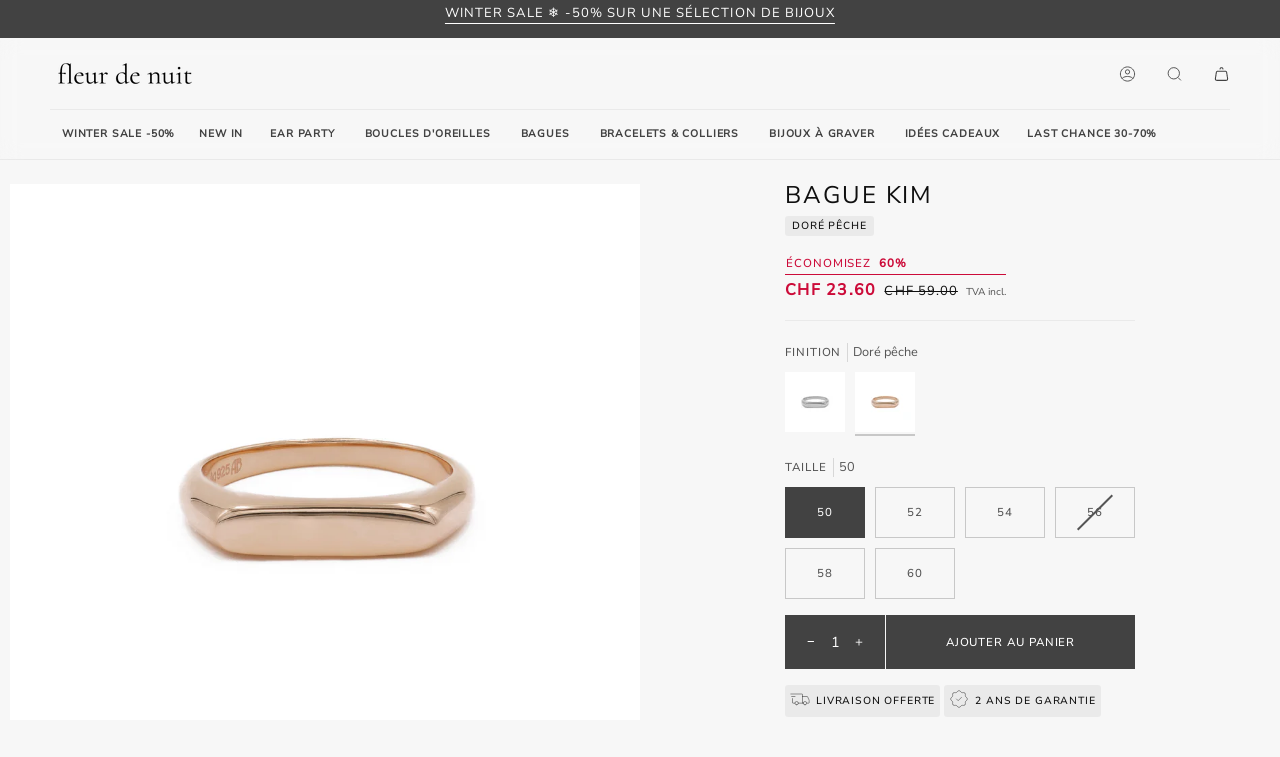

--- FILE ---
content_type: text/html; charset=utf-8
request_url: https://fleurdenuit.ch/products/bague-kim-dore-peche
body_size: 47249
content:
<!doctype html><html
  class="no-js"
  lang="fr"
  >
  <head><meta charset="utf-8">
    <meta http-equiv="X-UA-Compatible" content="IE=edge,chrome=1">
    <meta name="viewport" content="width=device-width,initial-scale=1,viewport-fit=cover">

    
    <meta name="color-scheme" content="light only">
    <meta name="theme-color" content="#424242" media="(prefers-color-scheme: light)">
    <meta name="theme-color" content="#424242" media="(prefers-color-scheme: dark)"><link rel="canonical" href="https://fleurdenuit.ch/products/bague-kim-dore-peche"><link rel="preconnect" href="https://cdn.shopify.com" crossorigin>
    <link rel="dns-prefetch" href="https://cdn.shopify.com">
    <link rel="preconnect" href="https://fonts.shopify.com" crossorigin>
    <link rel="dns-prefetch" href="https://fonts.shopifycdn.com">
    <link rel="preconnect" href="https://monorail-edge.shopifysvc.com" crossorigin>

    <link rel="preload" href="//fleurdenuit.ch/cdn/fonts/nunito_sans/nunitosans_n4.0276fe080df0ca4e6a22d9cb55aed3ed5ba6b1da.woff2" as="font" type="font/woff2" crossorigin>
    <link rel="preload" href="//fleurdenuit.ch/cdn/fonts/nunito_sans/nunitosans_n4.0276fe080df0ca4e6a22d9cb55aed3ed5ba6b1da.woff2" as="font" type="font/woff2" crossorigin>
    <link rel="preload" href="//fleurdenuit.ch/cdn/fonts/nunito_sans/nunitosans_n4.0276fe080df0ca4e6a22d9cb55aed3ed5ba6b1da.woff2" as="font" type="font/woff2" crossorigin><link href="//fleurdenuit.ch/cdn/shop/t/41/assets/fdnJS.js?v=135387763573931332311760849455" as="script" rel="preload">
    <link href="//fleurdenuit.ch/cdn/shop/t/41/assets/jquery.js?v=51317797358331493521748698560" as="script" rel="preload">
<link rel="icon" type="image/svg+xml" href="//fleurdenuit.ch/cdn/shop/t/41/assets/favicon.svg?v=41734601978484927471730389748" sizes="any">
      <link rel="icon" type="image/png" href="//fleurdenuit.ch/cdn/shop/t/41/assets/favicon-96x96.png?v=117939517357903160571730389747" sizes="96x96">
      <link rel="shortcut icon" href="//fleurdenuit.ch/cdn/shop/t/41/assets/favicon.ico?v=108676825570917419861730389748" sizes="48x48">
      <link rel="apple-touch-icon" sizes="180x180" href="//fleurdenuit.ch/cdn/shop/t/41/assets/apple-touch-icon.png?v=102169023826964201011730389747">
      <meta name="apple-mobile-web-app-tjitle" content="fdn">
      

    <title>
      

    Bague Kim - Doré pêche
&ndash; fleur de nuit

    </title><meta name="description" content="Matière : Argent 925 Finition : Doré à l&#39;or 18 carats Couleur : Pêche Pierres : Oxydes de zirconium Largeur : 3.7mm">
    <!-- /snippets/social-meta-tags.liquid --><meta property="og:site_name" content="fleur de nuit">
<meta property="og:url" content="https://fleurdenuit.ch/products/bague-kim-dore-peche">
<meta property="og:title" content="Bague Kim - Doré pêche">
<meta property="og:type" content="product">
<meta property="og:description" content="Matière : Argent 925 Finition : Doré à l&#39;or 18 carats Couleur : Pêche Pierres : Oxydes de zirconium Largeur : 3.7mm"><meta property="og:price:amount" content="23.60">
  <meta property="og:price:currency" content="CHF">
      <meta property="og:image" content="http://fleurdenuit.ch/cdn/shop/products/ringkimsilberpeachgoldvergoldetfleurdenuit.png?v=1614109496">
      <meta property="og:image:secure_url" content="https://fleurdenuit.ch/cdn/shop/products/ringkimsilberpeachgoldvergoldetfleurdenuit.png?v=1614109496">
      <meta property="og:image:height" content="3045">
      <meta property="og:image:width" content="3045">
      <meta property="og:image" content="http://fleurdenuit.ch/cdn/shop/products/Kim_Ramona_Vickypeachgold.jpg?v=1742399725">
      <meta property="og:image:secure_url" content="https://fleurdenuit.ch/cdn/shop/products/Kim_Ramona_Vickypeachgold.jpg?v=1742399725">
      <meta property="og:image:height" content="1797">
      <meta property="og:image:width" content="1797">
      <meta property="og:image" content="http://fleurdenuit.ch/cdn/shop/files/Fleurdenuit_206_web.jpg?v=1742399725">
      <meta property="og:image:secure_url" content="https://fleurdenuit.ch/cdn/shop/files/Fleurdenuit_206_web.jpg?v=1742399725">
      <meta property="og:image:height" content="2658">
      <meta property="og:image:width" content="1772">
<meta property="twitter:image" content="http://fleurdenuit.ch/cdn/shop/products/ringkimsilberpeachgoldvergoldetfleurdenuit_1200x1200.png?v=1614109496">

<meta name="twitter:site" content="@">
<meta name="twitter:card" content="summary_large_image">
<meta name="twitter:title" content="Bague Kim - Doré pêche">
<meta name="twitter:description" content="Matière : Argent 925 Finition : Doré à l&#39;or 18 carats Couleur : Pêche Pierres : Oxydes de zirconium Largeur : 3.7mm"><link href="//fleurdenuit.ch/cdn/shop/t/41/assets/font-settings.css?v=3945607746643823031761935762" rel="stylesheet" type="text/css" media="all" />

    <!-- /snippets/css-variables.liquid -->


<style data-shopify>

:root {
/* ================ Layout Variables ================ */






--LAYOUT-WIDTH: 1750px;
--LAYOUT-GUTTER: 24px;
--LAYOUT-GUTTER-OFFSET: -24px;
--NAV-GUTTER: 15px;
--LAYOUT-OUTER: 50px;

/* ================ Product video ================ */

--COLOR-VIDEO-BG: #eaeaea;


/* ================ Color Variables ================ */

/* === Backgrounds ===*/
--COLOR-BG: #f7f7f7;
--COLOR-BG-ACCENT: #f7f5f4;

/* === Text colors ===*/
--COLOR-TEXT-DARK: #000000;
--COLOR-TEXT: #0f0f0f;
--COLOR-TEXT-LIGHT: #555555;

/* === Bright color ===*/
--COLOR-PRIMARY: #0f0f0f;
--COLOR-PRIMARY-HOVER: #000000;
--COLOR-PRIMARY-FADE: rgba(15, 15, 15, 0.05);
--COLOR-PRIMARY-FADE-HOVER: rgba(15, 15, 15, 0.1);--COLOR-PRIMARY-OPPOSITE: #ffffff;

/* === Secondary/link Color ===*/
--COLOR-SECONDARY: #424242;
--COLOR-SECONDARY-HOVER: #201818;
--COLOR-SECONDARY-FADE: rgba(66, 66, 66, 0.05);
--COLOR-SECONDARY-FADE-HOVER: rgba(66, 66, 66, 0.1);--COLOR-SECONDARY-OPPOSITE: #ffffff;

/* === Shades of grey ===*/
--COLOR-A5:  rgba(15, 15, 15, 0.05);
--COLOR-A10: rgba(15, 15, 15, 0.1);
--COLOR-A20: rgba(15, 15, 15, 0.2);
--COLOR-A35: rgba(15, 15, 15, 0.35);
--COLOR-A50: rgba(15, 15, 15, 0.5);
--COLOR-A80: rgba(15, 15, 15, 0.8);
--COLOR-A90: rgba(15, 15, 15, 0.9);
--COLOR-A95: rgba(15, 15, 15, 0.95);


/* ================ Inverted Color Variables ================ */

--INVERSE-BG: #424242;
--INVERSE-BG-ACCENT: #000000;

/* === Text colors ===*/
--INVERSE-TEXT-DARK: #ffffff;
--INVERSE-TEXT: #ffffff;
--INVERSE-TEXT-LIGHT: #c6c6c6;

/* === Bright color ===*/
--INVERSE-PRIMARY: #d2815f;
--INVERSE-PRIMARY-HOVER: #c35121;
--INVERSE-PRIMARY-FADE: rgba(210, 129, 95, 0.05);
--INVERSE-PRIMARY-FADE-HOVER: rgba(210, 129, 95, 0.1);--INVERSE-PRIMARY-OPPOSITE: #000000;


/* === Second Color ===*/
--INVERSE-SECONDARY: #748cab;
--INVERSE-SECONDARY-HOVER: #3f6493;
--INVERSE-SECONDARY-FADE: rgba(116, 140, 171, 0.05);
--INVERSE-SECONDARY-FADE-HOVER: rgba(116, 140, 171, 0.1);--INVERSE-SECONDARY-OPPOSITE: #ffffff;


/* === Shades of grey ===*/
--INVERSE-A5:  rgba(255, 255, 255, 0.05);
--INVERSE-A10: rgba(255, 255, 255, 0.1);
--INVERSE-A20: rgba(255, 255, 255, 0.2);
--INVERSE-A35: rgba(255, 255, 255, 0.3);
--INVERSE-A80: rgba(255, 255, 255, 0.8);
--INVERSE-A90: rgba(255, 255, 255, 0.9);
--INVERSE-A95: rgba(255, 255, 255, 0.95);


/* ================ Bright Color Variables ================ */

--BRIGHT-BG: #d2815f;
--BRIGHT-BG-ACCENT: #94553a;

/* === Text colors ===*/
--BRIGHT-TEXT-DARK: #ffffff;
--BRIGHT-TEXT: #ffffff;
--BRIGHT-TEXT-LIGHT: #f2d9cf;

/* === Bright color ===*/
--BRIGHT-PRIMARY: #ff763d;
--BRIGHT-PRIMARY-HOVER: #f04600;
--BRIGHT-PRIMARY-FADE: rgba(255, 118, 61, 0.05);
--BRIGHT-PRIMARY-FADE-HOVER: rgba(255, 118, 61, 0.1);--BRIGHT-PRIMARY-OPPOSITE: #000000;


/* === Second Color ===*/
--BRIGHT-SECONDARY: #3d5aff;
--BRIGHT-SECONDARY-HOVER: #0024f0;
--BRIGHT-SECONDARY-FADE: rgba(61, 90, 255, 0.05);
--BRIGHT-SECONDARY-FADE-HOVER: rgba(61, 90, 255, 0.1);--BRIGHT-SECONDARY-OPPOSITE: #ffffff;


/* === Shades of grey ===*/
--BRIGHT-A5:  rgba(255, 255, 255, 0.05);
--BRIGHT-A10: rgba(255, 255, 255, 0.1);
--BRIGHT-A20: rgba(255, 255, 255, 0.2);
--BRIGHT-A35: rgba(255, 255, 255, 0.3);
--BRIGHT-A80: rgba(255, 255, 255, 0.8);
--BRIGHT-A90: rgba(255, 255, 255, 0.9);
--BRIGHT-A95: rgba(255, 255, 255, 0.95);


/* === Account Bar ===*/
--COLOR-ANNOUNCEMENT-BG: #424242;
--COLOR-ANNOUNCEMENT-TEXT: #ffffff;

/* === Nav and dropdown link background ===*/
--COLOR-NAV: #f7f7f7;
--COLOR-NAV-TEXT: #424242;
--COLOR-NAV-TEXT-DARK: #1f1919;
--COLOR-NAV-TEXT-LIGHT: #787878;
--COLOR-NAV-BORDER: #fafafa;
--COLOR-NAV-A10: rgba(66, 66, 66, 0.1);
--COLOR-NAV-A50: rgba(66, 66, 66, 0.5);
--COLOR-HIGHLIGHT-LINK: #d2815f;

/* === Site Footer ===*/
--COLOR-FOOTER-BG: #fafafa;
--COLOR-FOOTER-TEXT: #424242;
--COLOR-FOOTER-A5: rgba(66, 66, 66, 0.05);
--COLOR-FOOTER-A15: rgba(66, 66, 66, 0.15);
--COLOR-FOOTER-A90: rgba(66, 66, 66, 0.9);

/* === Sub-Footer ===*/
--COLOR-SUB-FOOTER-BG: #f7f7f7;
--COLOR-SUB-FOOTER-TEXT: #424242;
--COLOR-SUB-FOOTER-A5: rgba(66, 66, 66, 0.05);
--COLOR-SUB-FOOTER-A15: rgba(66, 66, 66, 0.15);
--COLOR-SUB-FOOTER-A90: rgba(66, 66, 66, 0.9);

/* === Products ===*/
--PRODUCT-GRID-ASPECT-RATIO: 100%;

/* === Product badges ===*/
--COLOR-BADGE: #ffffff;
--COLOR-BADGE-TEXT: #424242;
--COLOR-BADGE-TEXT-HOVER: #686868;
--COLOR-BADGE-HAIRLINE: #f6f6f6;

/* === Product item slider ===*/--COLOR-PRODUCT-SLIDER: #ffffff;--COLOR-PRODUCT-SLIDER-OPPOSITE: rgba(13, 13, 13, 0.06);/* === disabled form colors ===*/
--COLOR-DISABLED-BG: #e0e0e0;
--COLOR-DISABLED-TEXT: #a6a6a6;

--INVERSE-DISABLED-BG: #555555;
--INVERSE-DISABLED-TEXT: #848484;

/* === Button Radius === */
--BUTTON-RADIUS: 0px;


/* ================ Typography ================ */

--FONT-STACK-BODY: "Nunito Sans", sans-serif;
--FONT-STYLE-BODY: normal;
--FONT-WEIGHT-BODY: 400;
--FONT-WEIGHT-BODY-BOLD: 500;
--FONT-ADJUST-BODY: 1.0;

  --FONT-BODY-TRANSFORM: none;
  --FONT-BODY-LETTER-SPACING: normal;


--FONT-STACK-HEADING: "Nunito Sans", sans-serif;
--FONT-STYLE-HEADING: normal;
--FONT-WEIGHT-HEADING: 400;
--FONT-WEIGHT-HEADING-BOLD: 500;
--FONT-ADJUST-HEADING: 0.75;

  --FONT-HEADING-TRANSFORM: uppercase;
  --FONT-HEADING-LETTER-SPACING: 0.08em;

--FONT-STACK-ACCENT: "Nunito Sans", sans-serif;
--FONT-STYLE-ACCENT: normal;
--FONT-WEIGHT-ACCENT: 400;
--FONT-WEIGHT-ACCENT-BOLD: 500;
--FONT-ADJUST-ACCENT: 0.9;

  --FONT-ACCENT-TRANSFORM: uppercase;
  --FONT-ACCENT-LETTER-SPACING: 0.08em;

--TYPE-STACK-NAV: "Nunito Sans", sans-serif;
--TYPE-STYLE-NAV: normal;
--TYPE-ADJUST-NAV: 0.9;
--TYPE-WEIGHT-NAV: 400;

  --FONT-NAV-TRANSFORM: uppercase;
  --FONT-NAV-LETTER-SPACING: 0.08em;

--TYPE-STACK-BUTTON: "Nunito Sans", sans-serif;
--TYPE-STYLE-BUTTON: normal;
--TYPE-ADJUST-BUTTON: 0.9;
--TYPE-WEIGHT-BUTTON: 500;

  --FONT-BUTTON-TRANSFORM: uppercase;
  --FONT-BUTTON-LETTER-SPACING: 0.08em;

--TYPE-STACK-KICKER: "Nunito Sans", sans-serif;
--TYPE-STYLE-KICKER: normal;
--TYPE-ADJUST-KICKER: 0.9;
--TYPE-WEIGHT-KICKER: 500;

  --FONT-KICKER-TRANSFORM: uppercase;
  --FONT-KICKER-LETTER-SPACING: 0.08em;


--ICO-SELECT: url('//fleurdenuit.ch/cdn/shop/t/41/assets/ico-select.svg?v=65043036346995129481692115666');

/* ================ Photo correction ================ */
--PHOTO-CORRECTION: 100%;



}

:root {
  --font-1: 10.00px;
  --font-2: 11.33px;
  --font-3: 12.00px;
  --font-4: 13.14px;
  --font-5: 15.51px;
  --font-6: 17.49px;
  --font-7: 20.29px;
  --font-8: 23.54px;
  --font-9: 27.30px;
  --font-10: 31.67px;
  --font-11: 36.74px;
  --font-12: 42.62px;
  --font-13: 49.44px;
  --font-14: 57.35px;
  --font-15: 66.52px;
}
@media only screen and (min-width: 480px) and (max-width: 1099px) {
  :root {
    --font-1: 10.00px;
    --font-2: 11.50px;
    --font-3: 12.33px;
    --font-4: 13.70px;
    --font-5: 16.00px;
    --font-6: 17.95px;
    --font-7: 21.09px;
    --font-8: 24.78px;
    --font-9: 29.12px;
    --font-10: 34.21px;
    --font-11: 40.20px;
    --font-12: 47.23px;
    --font-13: 55.50px;
    --font-14: 65.21px;
    --font-15: 76.62px;
  }
}
@media only screen and (min-width: 1100px) {
  :root {
    --font-1: 10.00px;
    --font-2: 11.50px;
    --font-3: 12.75px;
    --font-4: 14.53px;
    --font-5: 17.69px;
    --font-6: 21.58px;
    --font-7: 26.33px;
    --font-8: 32.12px;
    --font-9: 39.19px;
    --font-10: 47.81px;
    --font-11: 58.33px;
    --font-12: 71.16px;
    --font-13: 86.82px;
    --font-14: 105.92px;
    --font-15: 129.22px;
  }
}

</style>

<link href="//fleurdenuit.ch/cdn/shop/t/41/assets/fdnCSS.css?v=101226681463402788571765701083" rel="stylesheet" type="text/css" media="all" />
<script>
  document.documentElement.className = document.documentElement.className.replace('no-js', 'js');
  document.documentElement.classList.add('aos-initialized');

  // Append "/" if needed to match the format "/root/"
  let root = '/';
  if (root.slice(-1) !== "/") {
    root = `${root}/`;
  }

  var theme = {
    routes: {
      root_url: root,
      cart: '/cart',
      cart_add_url: '/cart/add',
      product_recommendations_url: '/recommendations/products',
      account_addresses_url: '/account/addresses',
      predictive_search_url: '/search/suggest'
    },
    state: {
      cartOpen: null,
    },
    sizes: {
      small: 480, medium: 768, large: 1100, widescreen: 1400
    },
    assets: {
      photoswipe: '//fleurdenuit.ch/cdn/shop/t/41/assets/photoswipe.js?v=25083218108934987131748698561',
      smoothscroll: '//fleurdenuit.ch/cdn/shop/t/41/assets/smoothscroll.js?v=178421135605587908791748698564',
      swatches: '//fleurdenuit.ch/cdn/shop/t/41/assets/swatches.json?v=154940297821828866241725625862',
      noImage: '//fleurdenuit.ch/cdn/shopifycloud/storefront/assets/no-image-2048-a2addb12.gif',
      base: '//fleurdenuit.ch/cdn/shop/t/41/assets/'
    },
    strings: {
      swatchesKey: "Couleur",
      addToCart: "Ajouter au panier",
      estimateShipping: "Estimation des frais de port",
      noShippingAvailable: "Nous ne livrons pas à cette destination.",
      free: "Offerte",
      from: "À partir de",
      preOrder: "Pré-commander",
      soldOut: "Épuisé",
      sale: "Soldes",
      subscription: "Abonnement",
      unavailable: "Non disponible",
      unitPrice: "Prix ​​unitaire",
      unitPriceSeparator: "par",
      stockout: "Tout le stock disponible est dans le panier",
      products: "Produits",
      pages: "Pages",
      collections: "Collections",
      resultsFor: "Résultats pour",
      noResultsFor: "Aucun résultat pour",
      articles: "Articles",
      successMessage: "Lien copié dans le presse-papiers",
      bespokeStatus: "x1 sur x2 sélectionnés",
      bespokeSelect: "Sélectionner une variante",
      bespokeSelected: "Sélectionné",
      bespokeFixed: "Sélection fixe",
      bespokeOption: "Option de sélection"
    },
    settings: {
      badge_sale_type: "percentage",
      animate_hover: true,
      animate_scroll: true,
      show_locale_desktop: null,
      show_locale_mobile: null,
      show_currency_desktop: null,
      show_currency_mobile: null,
      currency_select_type: "country",
      currency_code_enable: false,
      cycle_images_hover_delay: 1.5
    },
    moneyFormat: "CHF {{amount}}",
    shopCurrency: "CHF",
    currencyCode: "CHF"
  }

  let windowInnerHeight = window.innerHeight;
  document.documentElement.style.setProperty('--full-screen', `${windowInnerHeight}px`);
  document.documentElement.style.setProperty('--three-quarters', `${windowInnerHeight * 0.75}px`);
  document.documentElement.style.setProperty('--two-thirds', `${windowInnerHeight * 0.66}px`);
  document.documentElement.style.setProperty('--one-half', `${windowInnerHeight * 0.5}px`);
  document.documentElement.style.setProperty('--one-third', `${windowInnerHeight * 0.33}px`);
  document.documentElement.style.setProperty('--one-fifth', `${windowInnerHeight * 0.2}px`);

  window.isRTL = document.documentElement.getAttribute('dir') === 'rtl';
</script>
<script src="//fleurdenuit.ch/cdn/shop/t/41/assets/fdnJS.js?v=135387763573931332311760849455" defer></script>
    <script src="//fleurdenuit.ch/cdn/shop/t/41/assets/jquery.js?v=51317797358331493521748698560" defer></script><script>
      (function () {
        function onPageShowEvents() {
          if ('requestIdleCallback' in window) {
            requestIdleCallback(initCartEvent, { timeout: 500 });
          } else {
            initCartEvent();
          }
          function initCartEvent() {
            window
              .fetch(window.theme.routes.cart + '.js')
              .then((response) => {
                if (!response.ok) {
                  throw { status: response.statusText };
                }
                return response.json();
              })
              .then((response) => {
                document.dispatchEvent(
                  new CustomEvent('theme:cart:change', {
                    detail: {
                      cart: response
                    },
                    bubbles: true
                  })
                );
                return response;
              })
              .catch((e) => {
                console.error(e);
              });
          }
        }
        window.onpageshow = onPageShowEvents;
      })();
    </script>

    <script type="text/javascript">
      if (window.MSInputMethodContext && document.documentMode) {
        var scripts = document.getElementsByTagName('script')[0];
        var polyfill = document.createElement('script');
        polyfill.defer = true;
        polyfill.src = "//fleurdenuit.ch/cdn/shop/t/41/assets/ie11.js?v=49339023297301387601748698559";

        scripts.parentNode.insertBefore(polyfill, scripts);
      }
    </script><script>window.performance && window.performance.mark && window.performance.mark('shopify.content_for_header.start');</script><meta name="google-site-verification" content="9FDuzgYvlQtv4fU7OoHoCrxBu3k46dXXNKdkNZpwfKk">
<meta name="google-site-verification" content="Kt-0tpCGT1JMUk6xmf6dFyJ3foAwUm4ZgrLTZqyDf_o">
<meta id="shopify-digital-wallet" name="shopify-digital-wallet" content="/27775522/digital_wallets/dialog">
<meta name="shopify-checkout-api-token" content="52c9de5c07e2a0082f9b443aeeaccd8a">
<meta id="in-context-paypal-metadata" data-shop-id="27775522" data-venmo-supported="false" data-environment="production" data-locale="fr_FR" data-paypal-v4="true" data-currency="CHF">
<link rel="alternate" hreflang="x-default" href="https://fleurdenuit.ch/products/bague-kim-dore-peche">
<link rel="alternate" hreflang="fr" href="https://fleurdenuit.ch/products/bague-kim-dore-peche">
<link rel="alternate" hreflang="de" href="https://fleurdenuit.ch/de/products/bague-kim-dore-peche">
<link rel="alternate" type="application/json+oembed" href="https://fleurdenuit.ch/products/bague-kim-dore-peche.oembed">
<script async="async" src="/checkouts/internal/preloads.js?locale=fr-CH"></script>
<link rel="preconnect" href="https://shop.app" crossorigin="anonymous">
<script async="async" src="https://shop.app/checkouts/internal/preloads.js?locale=fr-CH&shop_id=27775522" crossorigin="anonymous"></script>
<script id="apple-pay-shop-capabilities" type="application/json">{"shopId":27775522,"countryCode":"CH","currencyCode":"CHF","merchantCapabilities":["supports3DS"],"merchantId":"gid:\/\/shopify\/Shop\/27775522","merchantName":"fleur de nuit","requiredBillingContactFields":["postalAddress","email"],"requiredShippingContactFields":["postalAddress","email"],"shippingType":"shipping","supportedNetworks":["visa","masterCard","amex"],"total":{"type":"pending","label":"fleur de nuit","amount":"1.00"},"shopifyPaymentsEnabled":true,"supportsSubscriptions":true}</script>
<script id="shopify-features" type="application/json">{"accessToken":"52c9de5c07e2a0082f9b443aeeaccd8a","betas":["rich-media-storefront-analytics"],"domain":"fleurdenuit.ch","predictiveSearch":true,"shopId":27775522,"locale":"fr"}</script>
<script>var Shopify = Shopify || {};
Shopify.shop = "fleurdenuit.myshopify.com";
Shopify.locale = "fr";
Shopify.currency = {"active":"CHF","rate":"1.0"};
Shopify.country = "CH";
Shopify.theme = {"name":"fdn","id":123331346501,"schema_name":"fdn","schema_version":"202510190709","theme_store_id":null,"role":"main"};
Shopify.theme.handle = "null";
Shopify.theme.style = {"id":null,"handle":null};
Shopify.cdnHost = "fleurdenuit.ch/cdn";
Shopify.routes = Shopify.routes || {};
Shopify.routes.root = "/";</script>
<script type="module">!function(o){(o.Shopify=o.Shopify||{}).modules=!0}(window);</script>
<script>!function(o){function n(){var o=[];function n(){o.push(Array.prototype.slice.apply(arguments))}return n.q=o,n}var t=o.Shopify=o.Shopify||{};t.loadFeatures=n(),t.autoloadFeatures=n()}(window);</script>
<script>
  window.ShopifyPay = window.ShopifyPay || {};
  window.ShopifyPay.apiHost = "shop.app\/pay";
  window.ShopifyPay.redirectState = null;
</script>
<script id="shop-js-analytics" type="application/json">{"pageType":"product"}</script>
<script defer="defer" async type="module" src="//fleurdenuit.ch/cdn/shopifycloud/shop-js/modules/v2/client.init-shop-cart-sync_BcDpqI9l.fr.esm.js"></script>
<script defer="defer" async type="module" src="//fleurdenuit.ch/cdn/shopifycloud/shop-js/modules/v2/chunk.common_a1Rf5Dlz.esm.js"></script>
<script defer="defer" async type="module" src="//fleurdenuit.ch/cdn/shopifycloud/shop-js/modules/v2/chunk.modal_Djra7sW9.esm.js"></script>
<script type="module">
  await import("//fleurdenuit.ch/cdn/shopifycloud/shop-js/modules/v2/client.init-shop-cart-sync_BcDpqI9l.fr.esm.js");
await import("//fleurdenuit.ch/cdn/shopifycloud/shop-js/modules/v2/chunk.common_a1Rf5Dlz.esm.js");
await import("//fleurdenuit.ch/cdn/shopifycloud/shop-js/modules/v2/chunk.modal_Djra7sW9.esm.js");

  window.Shopify.SignInWithShop?.initShopCartSync?.({"fedCMEnabled":true,"windoidEnabled":true});

</script>
<script>
  window.Shopify = window.Shopify || {};
  if (!window.Shopify.featureAssets) window.Shopify.featureAssets = {};
  window.Shopify.featureAssets['shop-js'] = {"shop-cart-sync":["modules/v2/client.shop-cart-sync_BLrx53Hf.fr.esm.js","modules/v2/chunk.common_a1Rf5Dlz.esm.js","modules/v2/chunk.modal_Djra7sW9.esm.js"],"init-fed-cm":["modules/v2/client.init-fed-cm_C8SUwJ8U.fr.esm.js","modules/v2/chunk.common_a1Rf5Dlz.esm.js","modules/v2/chunk.modal_Djra7sW9.esm.js"],"shop-cash-offers":["modules/v2/client.shop-cash-offers_BBp_MjBM.fr.esm.js","modules/v2/chunk.common_a1Rf5Dlz.esm.js","modules/v2/chunk.modal_Djra7sW9.esm.js"],"shop-login-button":["modules/v2/client.shop-login-button_Dw6kG_iO.fr.esm.js","modules/v2/chunk.common_a1Rf5Dlz.esm.js","modules/v2/chunk.modal_Djra7sW9.esm.js"],"pay-button":["modules/v2/client.pay-button_BJDaAh68.fr.esm.js","modules/v2/chunk.common_a1Rf5Dlz.esm.js","modules/v2/chunk.modal_Djra7sW9.esm.js"],"shop-button":["modules/v2/client.shop-button_DBWL94V3.fr.esm.js","modules/v2/chunk.common_a1Rf5Dlz.esm.js","modules/v2/chunk.modal_Djra7sW9.esm.js"],"avatar":["modules/v2/client.avatar_BTnouDA3.fr.esm.js"],"init-windoid":["modules/v2/client.init-windoid_77FSIiws.fr.esm.js","modules/v2/chunk.common_a1Rf5Dlz.esm.js","modules/v2/chunk.modal_Djra7sW9.esm.js"],"init-shop-for-new-customer-accounts":["modules/v2/client.init-shop-for-new-customer-accounts_QoC3RJm9.fr.esm.js","modules/v2/client.shop-login-button_Dw6kG_iO.fr.esm.js","modules/v2/chunk.common_a1Rf5Dlz.esm.js","modules/v2/chunk.modal_Djra7sW9.esm.js"],"init-shop-email-lookup-coordinator":["modules/v2/client.init-shop-email-lookup-coordinator_D4ioGzPw.fr.esm.js","modules/v2/chunk.common_a1Rf5Dlz.esm.js","modules/v2/chunk.modal_Djra7sW9.esm.js"],"init-shop-cart-sync":["modules/v2/client.init-shop-cart-sync_BcDpqI9l.fr.esm.js","modules/v2/chunk.common_a1Rf5Dlz.esm.js","modules/v2/chunk.modal_Djra7sW9.esm.js"],"shop-toast-manager":["modules/v2/client.shop-toast-manager_B-eIbpHW.fr.esm.js","modules/v2/chunk.common_a1Rf5Dlz.esm.js","modules/v2/chunk.modal_Djra7sW9.esm.js"],"init-customer-accounts":["modules/v2/client.init-customer-accounts_BcBSUbIK.fr.esm.js","modules/v2/client.shop-login-button_Dw6kG_iO.fr.esm.js","modules/v2/chunk.common_a1Rf5Dlz.esm.js","modules/v2/chunk.modal_Djra7sW9.esm.js"],"init-customer-accounts-sign-up":["modules/v2/client.init-customer-accounts-sign-up_DvG__VHD.fr.esm.js","modules/v2/client.shop-login-button_Dw6kG_iO.fr.esm.js","modules/v2/chunk.common_a1Rf5Dlz.esm.js","modules/v2/chunk.modal_Djra7sW9.esm.js"],"shop-follow-button":["modules/v2/client.shop-follow-button_Dnx6fDH9.fr.esm.js","modules/v2/chunk.common_a1Rf5Dlz.esm.js","modules/v2/chunk.modal_Djra7sW9.esm.js"],"checkout-modal":["modules/v2/client.checkout-modal_BDH3MUqJ.fr.esm.js","modules/v2/chunk.common_a1Rf5Dlz.esm.js","modules/v2/chunk.modal_Djra7sW9.esm.js"],"shop-login":["modules/v2/client.shop-login_CV9Paj8R.fr.esm.js","modules/v2/chunk.common_a1Rf5Dlz.esm.js","modules/v2/chunk.modal_Djra7sW9.esm.js"],"lead-capture":["modules/v2/client.lead-capture_DGQOTB4e.fr.esm.js","modules/v2/chunk.common_a1Rf5Dlz.esm.js","modules/v2/chunk.modal_Djra7sW9.esm.js"],"payment-terms":["modules/v2/client.payment-terms_BQYK7nq4.fr.esm.js","modules/v2/chunk.common_a1Rf5Dlz.esm.js","modules/v2/chunk.modal_Djra7sW9.esm.js"]};
</script>
<script id="__st">var __st={"a":27775522,"offset":3600,"reqid":"63cd70c8-0b2b-4e04-9ec9-04ed40fdd23c-1769079373","pageurl":"fleurdenuit.ch\/products\/bague-kim-dore-peche","u":"92d93a5c07b8","p":"product","rtyp":"product","rid":4683669045317};</script>
<script>window.ShopifyPaypalV4VisibilityTracking = true;</script>
<script id="captcha-bootstrap">!function(){'use strict';const t='contact',e='account',n='new_comment',o=[[t,t],['blogs',n],['comments',n],[t,'customer']],c=[[e,'customer_login'],[e,'guest_login'],[e,'recover_customer_password'],[e,'create_customer']],r=t=>t.map((([t,e])=>`form[action*='/${t}']:not([data-nocaptcha='true']) input[name='form_type'][value='${e}']`)).join(','),a=t=>()=>t?[...document.querySelectorAll(t)].map((t=>t.form)):[];function s(){const t=[...o],e=r(t);return a(e)}const i='password',u='form_key',d=['recaptcha-v3-token','g-recaptcha-response','h-captcha-response',i],f=()=>{try{return window.sessionStorage}catch{return}},m='__shopify_v',_=t=>t.elements[u];function p(t,e,n=!1){try{const o=window.sessionStorage,c=JSON.parse(o.getItem(e)),{data:r}=function(t){const{data:e,action:n}=t;return t[m]||n?{data:e,action:n}:{data:t,action:n}}(c);for(const[e,n]of Object.entries(r))t.elements[e]&&(t.elements[e].value=n);n&&o.removeItem(e)}catch(o){console.error('form repopulation failed',{error:o})}}const l='form_type',E='cptcha';function T(t){t.dataset[E]=!0}const w=window,h=w.document,L='Shopify',v='ce_forms',y='captcha';let A=!1;((t,e)=>{const n=(g='f06e6c50-85a8-45c8-87d0-21a2b65856fe',I='https://cdn.shopify.com/shopifycloud/storefront-forms-hcaptcha/ce_storefront_forms_captcha_hcaptcha.v1.5.2.iife.js',D={infoText:'Protégé par hCaptcha',privacyText:'Confidentialité',termsText:'Conditions'},(t,e,n)=>{const o=w[L][v],c=o.bindForm;if(c)return c(t,g,e,D).then(n);var r;o.q.push([[t,g,e,D],n]),r=I,A||(h.body.append(Object.assign(h.createElement('script'),{id:'captcha-provider',async:!0,src:r})),A=!0)});var g,I,D;w[L]=w[L]||{},w[L][v]=w[L][v]||{},w[L][v].q=[],w[L][y]=w[L][y]||{},w[L][y].protect=function(t,e){n(t,void 0,e),T(t)},Object.freeze(w[L][y]),function(t,e,n,w,h,L){const[v,y,A,g]=function(t,e,n){const i=e?o:[],u=t?c:[],d=[...i,...u],f=r(d),m=r(i),_=r(d.filter((([t,e])=>n.includes(e))));return[a(f),a(m),a(_),s()]}(w,h,L),I=t=>{const e=t.target;return e instanceof HTMLFormElement?e:e&&e.form},D=t=>v().includes(t);t.addEventListener('submit',(t=>{const e=I(t);if(!e)return;const n=D(e)&&!e.dataset.hcaptchaBound&&!e.dataset.recaptchaBound,o=_(e),c=g().includes(e)&&(!o||!o.value);(n||c)&&t.preventDefault(),c&&!n&&(function(t){try{if(!f())return;!function(t){const e=f();if(!e)return;const n=_(t);if(!n)return;const o=n.value;o&&e.removeItem(o)}(t);const e=Array.from(Array(32),(()=>Math.random().toString(36)[2])).join('');!function(t,e){_(t)||t.append(Object.assign(document.createElement('input'),{type:'hidden',name:u})),t.elements[u].value=e}(t,e),function(t,e){const n=f();if(!n)return;const o=[...t.querySelectorAll(`input[type='${i}']`)].map((({name:t})=>t)),c=[...d,...o],r={};for(const[a,s]of new FormData(t).entries())c.includes(a)||(r[a]=s);n.setItem(e,JSON.stringify({[m]:1,action:t.action,data:r}))}(t,e)}catch(e){console.error('failed to persist form',e)}}(e),e.submit())}));const S=(t,e)=>{t&&!t.dataset[E]&&(n(t,e.some((e=>e===t))),T(t))};for(const o of['focusin','change'])t.addEventListener(o,(t=>{const e=I(t);D(e)&&S(e,y())}));const B=e.get('form_key'),M=e.get(l),P=B&&M;t.addEventListener('DOMContentLoaded',(()=>{const t=y();if(P)for(const e of t)e.elements[l].value===M&&p(e,B);[...new Set([...A(),...v().filter((t=>'true'===t.dataset.shopifyCaptcha))])].forEach((e=>S(e,t)))}))}(h,new URLSearchParams(w.location.search),n,t,e,['guest_login'])})(!0,!0)}();</script>
<script integrity="sha256-4kQ18oKyAcykRKYeNunJcIwy7WH5gtpwJnB7kiuLZ1E=" data-source-attribution="shopify.loadfeatures" defer="defer" src="//fleurdenuit.ch/cdn/shopifycloud/storefront/assets/storefront/load_feature-a0a9edcb.js" crossorigin="anonymous"></script>
<script crossorigin="anonymous" defer="defer" src="//fleurdenuit.ch/cdn/shopifycloud/storefront/assets/shopify_pay/storefront-65b4c6d7.js?v=20250812"></script>
<script data-source-attribution="shopify.dynamic_checkout.dynamic.init">var Shopify=Shopify||{};Shopify.PaymentButton=Shopify.PaymentButton||{isStorefrontPortableWallets:!0,init:function(){window.Shopify.PaymentButton.init=function(){};var t=document.createElement("script");t.src="https://fleurdenuit.ch/cdn/shopifycloud/portable-wallets/latest/portable-wallets.fr.js",t.type="module",document.head.appendChild(t)}};
</script>
<script data-source-attribution="shopify.dynamic_checkout.buyer_consent">
  function portableWalletsHideBuyerConsent(e){var t=document.getElementById("shopify-buyer-consent"),n=document.getElementById("shopify-subscription-policy-button");t&&n&&(t.classList.add("hidden"),t.setAttribute("aria-hidden","true"),n.removeEventListener("click",e))}function portableWalletsShowBuyerConsent(e){var t=document.getElementById("shopify-buyer-consent"),n=document.getElementById("shopify-subscription-policy-button");t&&n&&(t.classList.remove("hidden"),t.removeAttribute("aria-hidden"),n.addEventListener("click",e))}window.Shopify?.PaymentButton&&(window.Shopify.PaymentButton.hideBuyerConsent=portableWalletsHideBuyerConsent,window.Shopify.PaymentButton.showBuyerConsent=portableWalletsShowBuyerConsent);
</script>
<script data-source-attribution="shopify.dynamic_checkout.cart.bootstrap">document.addEventListener("DOMContentLoaded",(function(){function t(){return document.querySelector("shopify-accelerated-checkout-cart, shopify-accelerated-checkout")}if(t())Shopify.PaymentButton.init();else{new MutationObserver((function(e,n){t()&&(Shopify.PaymentButton.init(),n.disconnect())})).observe(document.body,{childList:!0,subtree:!0})}}));
</script>
<link id="shopify-accelerated-checkout-styles" rel="stylesheet" media="screen" href="https://fleurdenuit.ch/cdn/shopifycloud/portable-wallets/latest/accelerated-checkout-backwards-compat.css" crossorigin="anonymous">
<style id="shopify-accelerated-checkout-cart">
        #shopify-buyer-consent {
  margin-top: 1em;
  display: inline-block;
  width: 100%;
}

#shopify-buyer-consent.hidden {
  display: none;
}

#shopify-subscription-policy-button {
  background: none;
  border: none;
  padding: 0;
  text-decoration: underline;
  font-size: inherit;
  cursor: pointer;
}

#shopify-subscription-policy-button::before {
  box-shadow: none;
}

      </style>

<script>window.performance && window.performance.mark && window.performance.mark('shopify.content_for_header.end');</script>
  <!-- BEGIN app block: shopify://apps/langify/blocks/langify/b50c2edb-8c63-4e36-9e7c-a7fdd62ddb8f --><!-- BEGIN app snippet: ly-switcher-factory -->




<style>
  .ly-switcher-wrapper.ly-hide, .ly-recommendation.ly-hide, .ly-recommendation .ly-submit-btn {
    display: none !important;
  }

  #ly-switcher-factory-template {
    display: none;
  }.ly-languages-switcher ul > li[key="de"] {
        order: 1 !important;
      }
      .ly-popup-modal .ly-popup-modal-content ul > li[key="de"],
      .ly-languages-switcher.ly-links a[data-language-code="de"] {
        order: 1 !important;
      }.ly-languages-switcher ul > li[key="fr"] {
        order: 2 !important;
      }
      .ly-popup-modal .ly-popup-modal-content ul > li[key="fr"],
      .ly-languages-switcher.ly-links a[data-language-code="fr"] {
        order: 2 !important;
      }
      .ly-breakpoint-1 { display: none; }
      @media (min-width:0px) and (max-width: 999px ) {
        .ly-breakpoint-1 { display: flex; }

        .ly-recommendation .ly-banner-content, 
        .ly-recommendation .ly-popup-modal-content {
          font-size: 14px !important;
          color: #000 !important;
          background: #fff !important;
          border-radius: 0px !important;
          border-width: 0px !important;
          border-color: #000 !important;
        }
        .ly-recommendation-form button[type="submit"] {
          font-size: 14px !important;
          color: #fff !important;
          background: #999 !important;
        }
      }
      .ly-breakpoint-2 { display: none; }
      @media (min-width:1000px)  {
        .ly-breakpoint-2 { display: flex; }

        .ly-recommendation .ly-banner-content, 
        .ly-recommendation .ly-popup-modal-content {
          font-size: 14px !important;
          color: #000 !important;
          background: #fff !important;
          border-radius: 0px !important;
          border-width: 0px !important;
          border-color: #000 !important;
        }
        .ly-recommendation-form button[type="submit"] {
          font-size: 14px !important;
          color: #fff !important;
          background: #999 !important;
        }
      }


  
</style>


<template id="ly-switcher-factory-template">
<div data-breakpoint="0" class="ly-switcher-wrapper ly-breakpoint-1 fixed bottom_right ly-hide" style="font-size: 14px; margin: 0px 0px; "></div>

<div data-breakpoint="1000" class="ly-switcher-wrapper ly-breakpoint-2 fixed bottom_right ly-hide" style="font-size: 14px; margin: 0px 0px; "></div>
</template><!-- END app snippet -->

<script>
  var langify = window.langify || {};
  var customContents = {};
  var customContents_image = {};
  var langifySettingsOverwrites = {};
  var defaultSettings = {
    debug: false,               // BOOL : Enable/disable console logs
    observe: true,              // BOOL : Enable/disable the entire mutation observer (off switch)
    observeLinks: false,
    observeImages: true,
    observeCustomContents: true,
    maxMutations: 5,
    timeout: 100,               // INT : Milliseconds to wait after a mutation, before the next mutation event will be allowed for the element
    linksBlacklist: [],
    usePlaceholderMatching: false
  };

  if(langify.settings) { 
    langifySettingsOverwrites = Object.assign({}, langify.settings);
    langify.settings = Object.assign(defaultSettings, langify.settings); 
  } else { 
    langify.settings = defaultSettings; 
  }

  langify.settings.theme = null;
  langify.settings.switcher = {"customCSS":"","languageDetection":true,"languageDetectionDefault":"de","enableDefaultLanguage":false,"breakpoints":[{"key":0,"label":"0px","config":{"type":"none","corner":"bottom_right","position":"fixed","show_flags":true,"rectangle_icons":true,"square_icons":false,"round_icons":false,"show_label":true,"show_custom_name":true,"show_name":false,"show_iso_code":false,"is_dark":false,"is_transparent":false,"is_dropup":false,"arrow_size":100,"arrow_width":1,"arrow_filled":false,"h_space":0,"v_space":0,"h_item_space":0,"v_item_space":0,"h_item_padding":0,"v_item_padding":0,"text_color":"#000","link_color":"#000","arrow_color":"#000","bg_color":"#fff","border_color":"#000","border_width":0,"border_radius":0,"fontsize":14,"recommendation_fontsize":14,"recommendation_border_width":0,"recommendation_border_radius":0,"recommendation_text_color":"#000","recommendation_link_color":"#000","recommendation_button_bg_color":"#999","recommendation_button_text_color":"#fff","recommendation_bg_color":"#fff","recommendation_border_color":"#000","show_currency_selector":false,"currency_switcher_enabled":false,"country_switcher_enabled":false,"switcherLabel":"show_custom_name","switcherIcons":"rectangle_icons"}},{"key":1000,"label":"1000px","config":{"type":"none","corner":"bottom_right","position":"fixed","show_flags":true,"rectangle_icons":true,"square_icons":false,"round_icons":false,"show_label":true,"show_custom_name":true,"show_name":false,"show_iso_code":false,"is_dark":false,"is_transparent":false,"is_dropup":false,"arrow_size":100,"arrow_width":1,"arrow_filled":false,"h_space":0,"v_space":0,"h_item_space":0,"v_item_space":0,"h_item_padding":0,"v_item_padding":0,"text_color":"#000","link_color":"#000","arrow_color":"#000","bg_color":"#fff","border_color":"#000","border_width":0,"border_radius":0,"fontsize":14,"recommendation_fontsize":14,"recommendation_border_width":0,"recommendation_border_radius":0,"recommendation_text_color":"#000","recommendation_link_color":"#000","recommendation_button_bg_color":"#999","recommendation_button_text_color":"#fff","recommendation_bg_color":"#fff","recommendation_border_color":"#000","show_currency_selector":false,"currency_switcher_enabled":false,"country_switcher_enabled":false,"switcherLabel":"show_custom_name","switcherIcons":"rectangle_icons"}}],"languages":[{"iso_code":"de","country_code":null,"currency_code":null,"root_url":"\/","name":"German","primary":false,"domain":"de.fleurdenuit.ch","published":true,"custom_name":false},{"iso_code":"fr","country_code":null,"currency_code":null,"root_url":"\/","name":"French","primary":true,"domain":"fleurdenuit.myshopify.com","published":true,"custom_name":false}],"recommendation_enabled":false,"recommendation_type":"popup","recommendation_switcher_key":-1,"recommendation_strings":{},"recommendation":{"recommendation_backdrop_show":true,"recommendation_corner":"center_center","recommendation_banner_corner":"top","recommendation_fontsize":14,"recommendation_border_width":0,"recommendation_border_radius":0,"recommendation_text_color":"#000","recommendation_link_color":"#000","recommendation_button_bg_color":"#999","recommendation_button_text_color":"#fff","recommendation_bg_color":"#fff","recommendation_border_color":"#000"}};
  if(langify.settings.switcher === null) {
    langify.settings.switcher = {};
  }
  langify.settings.switcher.customIcons = null;

  langify.locale = langify.locale || {
    country_code: "CH",
    language_code: "fr",
    currency_code: null,
    primary: true,
    iso_code: "fr",
    root_url: "\/",
    language_id: "ly170642",
    shop_url: "https:\/\/fleurdenuit.ch",
    domain_feature_enabled: null,
    languages: [{
        iso_code: "fr",
        root_url: "\/",
        domain: null,
      },{
        iso_code: "de",
        root_url: "\/de",
        domain: null,
      },]
  };

  langify.localization = {
    available_countries: ["Afghanistan","Afrique du Sud","Albanie","Algérie","Allemagne","Andorre","Angola","Anguilla","Antigua-et-Barbuda","Arabie saoudite","Argentine","Arménie","Aruba","Australie","Autriche","Azerbaïdjan","Bahamas","Bahreïn","Bangladesh","Barbade","Belgique","Belize","Bénin","Bermudes","Bhoutan","Biélorussie","Bolivie","Bosnie-Herzégovine","Botswana","Brésil","Brunei","Bulgarie","Burkina Faso","Burundi","Cambodge","Cameroun","Canada","Cap-Vert","Chili","Chine","Chypre","Colombie","Comores","Congo-Brazzaville","Congo-Kinshasa","Corée du Sud","Costa Rica","Côte d’Ivoire","Croatie","Curaçao","Danemark","Djibouti","Dominique","Égypte","Émirats arabes unis","Équateur","Érythrée","Espagne","Estonie","Eswatini","État de la Cité du Vatican","États-Unis","Éthiopie","Fidji","Finlande","France","Gabon","Gambie","Géorgie","Géorgie du Sud-et-les Îles Sandwich du Sud","Ghana","Gibraltar","Grèce","Grenade","Groenland","Guadeloupe","Guatemala","Guernesey","Guinée","Guinée équatoriale","Guinée-Bissau","Guyana","Guyane française","Haïti","Honduras","Hongrie","Île Christmas","Île Norfolk","Île de Man","Île de l’Ascension","Îles Åland","Îles Caïmans","Îles Cocos","Îles Cook","Îles Féroé","Îles Malouines","Îles Pitcairn","Îles Salomon","Îles Turques-et-Caïques","Îles Vierges britanniques","Îles mineures éloignées des États-Unis","Inde","Indonésie","Irak","Irlande","Islande","Israël","Italie","Jamaïque","Japon","Jersey","Jordanie","Kazakhstan","Kenya","Kirghizstan","Kiribati","Kosovo","Koweït","La Réunion","Laos","Lesotho","Lettonie","Liban","Liberia","Libye","Liechtenstein","Lituanie","Luxembourg","Macédoine du Nord","Madagascar","Malaisie","Malawi","Maldives","Mali","Malte","Maroc","Martinique","Maurice","Mauritanie","Mayotte","Mexique","Moldavie","Monaco","Mongolie","Monténégro","Montserrat","Mozambique","Myanmar (Birmanie)","Namibie","Nauru","Népal","Nicaragua","Niger","Nigeria","Niue","Norvège","Nouvelle-Calédonie","Nouvelle-Zélande","Oman","Ouganda","Ouzbékistan","Pakistan","Panama","Papouasie-Nouvelle-Guinée","Paraguay","Pays-Bas","Pays-Bas caribéens","Pérou","Philippines","Pologne","Polynésie française","Portugal","Qatar","R.A.S. chinoise de Hong Kong","R.A.S. chinoise de Macao","République centrafricaine","République dominicaine","Roumanie","Royaume-Uni","Russie","Rwanda","Sahara occidental","Saint-Barthélemy","Saint-Christophe-et-Niévès","Saint-Marin","Saint-Martin","Saint-Martin (partie néerlandaise)","Saint-Pierre-et-Miquelon","Saint-Vincent-et-les Grenadines","Sainte-Hélène","Sainte-Lucie","Salvador","Samoa","Sao Tomé-et-Principe","Sénégal","Serbie","Seychelles","Sierra Leone","Singapour","Slovaquie","Slovénie","Somalie","Soudan","Soudan du Sud","Sri Lanka","Suède","Suisse","Suriname","Svalbard et Jan Mayen","Tadjikistan","Taïwan","Tanzanie","Tchad","Tchéquie","Terres australes françaises","Territoire britannique de l’océan Indien","Territoires palestiniens","Thaïlande","Timor oriental","Togo","Tokelau","Tonga","Trinité-et-Tobago","Tristan da Cunha","Tunisie","Turkménistan","Turquie","Tuvalu","Ukraine","Uruguay","Vanuatu","Venezuela","Viêt Nam","Wallis-et-Futuna","Yémen","Zambie","Zimbabwe"],
    available_languages: [{"shop_locale":{"locale":"fr","enabled":true,"primary":true,"published":true}},{"shop_locale":{"locale":"de","enabled":true,"primary":false,"published":true}}],
    country: "Suisse",
    language: {"shop_locale":{"locale":"fr","enabled":true,"primary":true,"published":true}},
    market: {
      handle: "ch",
      id: 45350981,
      metafields: {"error":"json not allowed for this object"},
    }
  };

  // Disable link correction ALWAYS on languages with mapped domains
  
  if(langify.locale.root_url == '/') {
    langify.settings.observeLinks = false;
  }


  function extractImageObject(val) {
  if (!val || val === '') return false;

  // Handle src-sets (e.g., "image_600x600.jpg 1x, image_1200x1200.jpg 2x")
  if (val.search(/([0-9]+w?h?x?,)/gi) > -1) {
    val = val.split(/([0-9]+w?h?x?,)/gi)[0];
  }

  const hostBegin = val.indexOf('//') !== -1 ? val.indexOf('//') : 0;
  const hostEnd = val.lastIndexOf('/') + 1;
  const host = val.substring(hostBegin, hostEnd);
  let afterHost = val.substring(hostEnd);

  // Remove query/hash fragments
  afterHost = afterHost.split('#')[0].split('?')[0];

  // Extract name before any Shopify modifiers or file extension
  // e.g., "photo_600x600_crop_center@2x.jpg" → "photo"
  const name = afterHost.replace(
    /(_[0-9]+x[0-9]*|_{width}x|_{size})?(_crop_(top|center|bottom|left|right))?(@[0-9]*x)?(\.progressive)?(\.(png\.jpg|jpe?g|png|gif|webp))?$/i,
    ''
  );

  // Extract file extension (if any)
  let type = '';
  const match = afterHost.match(/\.(png\.jpg|jpe?g|png|gif|webp)$/i);
  if (match) {
    type = match[1].replace('png.jpg', 'jpg'); // fix weird double-extension cases
  }

  // Clean file name with extension or suffixes normalized
  const file = afterHost.replace(
    /(_[0-9]+x[0-9]*|_{width}x|_{size})?(_crop_(top|center|bottom|left|right))?(@[0-9]*x)?(\.progressive)?(\.(png\.jpg|jpe?g|png|gif|webp))?$/i,
    type ? '.' + type : ''
  );

  return { host, name, type, file };
}



  /* Custom Contents Section*/
  var customContents = {};

  // Images Section
  

</script><link rel="preload stylesheet" href="https://cdn.shopify.com/extensions/019a5e5e-a484-720d-b1ab-d37a963e7bba/extension-langify-79/assets/langify-lib.css" as="style" media="print" onload="this.media='all'; this.onload=null;"><!-- END app block --><script src="https://cdn.shopify.com/extensions/0199767f-28e2-7d08-a330-ead3acf1e056/toastibar-15/assets/mps-toastibar.min.js" type="text/javascript" defer="defer"></script>
<script src="https://cdn.shopify.com/extensions/019a5e5e-a484-720d-b1ab-d37a963e7bba/extension-langify-79/assets/langify-lib.js" type="text/javascript" defer="defer"></script>
<link href="https://monorail-edge.shopifysvc.com" rel="dns-prefetch">
<script>(function(){if ("sendBeacon" in navigator && "performance" in window) {try {var session_token_from_headers = performance.getEntriesByType('navigation')[0].serverTiming.find(x => x.name == '_s').description;} catch {var session_token_from_headers = undefined;}var session_cookie_matches = document.cookie.match(/_shopify_s=([^;]*)/);var session_token_from_cookie = session_cookie_matches && session_cookie_matches.length === 2 ? session_cookie_matches[1] : "";var session_token = session_token_from_headers || session_token_from_cookie || "";function handle_abandonment_event(e) {var entries = performance.getEntries().filter(function(entry) {return /monorail-edge.shopifysvc.com/.test(entry.name);});if (!window.abandonment_tracked && entries.length === 0) {window.abandonment_tracked = true;var currentMs = Date.now();var navigation_start = performance.timing.navigationStart;var payload = {shop_id: 27775522,url: window.location.href,navigation_start,duration: currentMs - navigation_start,session_token,page_type: "product"};window.navigator.sendBeacon("https://monorail-edge.shopifysvc.com/v1/produce", JSON.stringify({schema_id: "online_store_buyer_site_abandonment/1.1",payload: payload,metadata: {event_created_at_ms: currentMs,event_sent_at_ms: currentMs}}));}}window.addEventListener('pagehide', handle_abandonment_event);}}());</script>
<script id="web-pixels-manager-setup">(function e(e,d,r,n,o){if(void 0===o&&(o={}),!Boolean(null===(a=null===(i=window.Shopify)||void 0===i?void 0:i.analytics)||void 0===a?void 0:a.replayQueue)){var i,a;window.Shopify=window.Shopify||{};var t=window.Shopify;t.analytics=t.analytics||{};var s=t.analytics;s.replayQueue=[],s.publish=function(e,d,r){return s.replayQueue.push([e,d,r]),!0};try{self.performance.mark("wpm:start")}catch(e){}var l=function(){var e={modern:/Edge?\/(1{2}[4-9]|1[2-9]\d|[2-9]\d{2}|\d{4,})\.\d+(\.\d+|)|Firefox\/(1{2}[4-9]|1[2-9]\d|[2-9]\d{2}|\d{4,})\.\d+(\.\d+|)|Chrom(ium|e)\/(9{2}|\d{3,})\.\d+(\.\d+|)|(Maci|X1{2}).+ Version\/(15\.\d+|(1[6-9]|[2-9]\d|\d{3,})\.\d+)([,.]\d+|)( \(\w+\)|)( Mobile\/\w+|) Safari\/|Chrome.+OPR\/(9{2}|\d{3,})\.\d+\.\d+|(CPU[ +]OS|iPhone[ +]OS|CPU[ +]iPhone|CPU IPhone OS|CPU iPad OS)[ +]+(15[._]\d+|(1[6-9]|[2-9]\d|\d{3,})[._]\d+)([._]\d+|)|Android:?[ /-](13[3-9]|1[4-9]\d|[2-9]\d{2}|\d{4,})(\.\d+|)(\.\d+|)|Android.+Firefox\/(13[5-9]|1[4-9]\d|[2-9]\d{2}|\d{4,})\.\d+(\.\d+|)|Android.+Chrom(ium|e)\/(13[3-9]|1[4-9]\d|[2-9]\d{2}|\d{4,})\.\d+(\.\d+|)|SamsungBrowser\/([2-9]\d|\d{3,})\.\d+/,legacy:/Edge?\/(1[6-9]|[2-9]\d|\d{3,})\.\d+(\.\d+|)|Firefox\/(5[4-9]|[6-9]\d|\d{3,})\.\d+(\.\d+|)|Chrom(ium|e)\/(5[1-9]|[6-9]\d|\d{3,})\.\d+(\.\d+|)([\d.]+$|.*Safari\/(?![\d.]+ Edge\/[\d.]+$))|(Maci|X1{2}).+ Version\/(10\.\d+|(1[1-9]|[2-9]\d|\d{3,})\.\d+)([,.]\d+|)( \(\w+\)|)( Mobile\/\w+|) Safari\/|Chrome.+OPR\/(3[89]|[4-9]\d|\d{3,})\.\d+\.\d+|(CPU[ +]OS|iPhone[ +]OS|CPU[ +]iPhone|CPU IPhone OS|CPU iPad OS)[ +]+(10[._]\d+|(1[1-9]|[2-9]\d|\d{3,})[._]\d+)([._]\d+|)|Android:?[ /-](13[3-9]|1[4-9]\d|[2-9]\d{2}|\d{4,})(\.\d+|)(\.\d+|)|Mobile Safari.+OPR\/([89]\d|\d{3,})\.\d+\.\d+|Android.+Firefox\/(13[5-9]|1[4-9]\d|[2-9]\d{2}|\d{4,})\.\d+(\.\d+|)|Android.+Chrom(ium|e)\/(13[3-9]|1[4-9]\d|[2-9]\d{2}|\d{4,})\.\d+(\.\d+|)|Android.+(UC? ?Browser|UCWEB|U3)[ /]?(15\.([5-9]|\d{2,})|(1[6-9]|[2-9]\d|\d{3,})\.\d+)\.\d+|SamsungBrowser\/(5\.\d+|([6-9]|\d{2,})\.\d+)|Android.+MQ{2}Browser\/(14(\.(9|\d{2,})|)|(1[5-9]|[2-9]\d|\d{3,})(\.\d+|))(\.\d+|)|K[Aa][Ii]OS\/(3\.\d+|([4-9]|\d{2,})\.\d+)(\.\d+|)/},d=e.modern,r=e.legacy,n=navigator.userAgent;return n.match(d)?"modern":n.match(r)?"legacy":"unknown"}(),u="modern"===l?"modern":"legacy",c=(null!=n?n:{modern:"",legacy:""})[u],f=function(e){return[e.baseUrl,"/wpm","/b",e.hashVersion,"modern"===e.buildTarget?"m":"l",".js"].join("")}({baseUrl:d,hashVersion:r,buildTarget:u}),m=function(e){var d=e.version,r=e.bundleTarget,n=e.surface,o=e.pageUrl,i=e.monorailEndpoint;return{emit:function(e){var a=e.status,t=e.errorMsg,s=(new Date).getTime(),l=JSON.stringify({metadata:{event_sent_at_ms:s},events:[{schema_id:"web_pixels_manager_load/3.1",payload:{version:d,bundle_target:r,page_url:o,status:a,surface:n,error_msg:t},metadata:{event_created_at_ms:s}}]});if(!i)return console&&console.warn&&console.warn("[Web Pixels Manager] No Monorail endpoint provided, skipping logging."),!1;try{return self.navigator.sendBeacon.bind(self.navigator)(i,l)}catch(e){}var u=new XMLHttpRequest;try{return u.open("POST",i,!0),u.setRequestHeader("Content-Type","text/plain"),u.send(l),!0}catch(e){return console&&console.warn&&console.warn("[Web Pixels Manager] Got an unhandled error while logging to Monorail."),!1}}}}({version:r,bundleTarget:l,surface:e.surface,pageUrl:self.location.href,monorailEndpoint:e.monorailEndpoint});try{o.browserTarget=l,function(e){var d=e.src,r=e.async,n=void 0===r||r,o=e.onload,i=e.onerror,a=e.sri,t=e.scriptDataAttributes,s=void 0===t?{}:t,l=document.createElement("script"),u=document.querySelector("head"),c=document.querySelector("body");if(l.async=n,l.src=d,a&&(l.integrity=a,l.crossOrigin="anonymous"),s)for(var f in s)if(Object.prototype.hasOwnProperty.call(s,f))try{l.dataset[f]=s[f]}catch(e){}if(o&&l.addEventListener("load",o),i&&l.addEventListener("error",i),u)u.appendChild(l);else{if(!c)throw new Error("Did not find a head or body element to append the script");c.appendChild(l)}}({src:f,async:!0,onload:function(){if(!function(){var e,d;return Boolean(null===(d=null===(e=window.Shopify)||void 0===e?void 0:e.analytics)||void 0===d?void 0:d.initialized)}()){var d=window.webPixelsManager.init(e)||void 0;if(d){var r=window.Shopify.analytics;r.replayQueue.forEach((function(e){var r=e[0],n=e[1],o=e[2];d.publishCustomEvent(r,n,o)})),r.replayQueue=[],r.publish=d.publishCustomEvent,r.visitor=d.visitor,r.initialized=!0}}},onerror:function(){return m.emit({status:"failed",errorMsg:"".concat(f," has failed to load")})},sri:function(e){var d=/^sha384-[A-Za-z0-9+/=]+$/;return"string"==typeof e&&d.test(e)}(c)?c:"",scriptDataAttributes:o}),m.emit({status:"loading"})}catch(e){m.emit({status:"failed",errorMsg:(null==e?void 0:e.message)||"Unknown error"})}}})({shopId: 27775522,storefrontBaseUrl: "https://fleurdenuit.ch",extensionsBaseUrl: "https://extensions.shopifycdn.com/cdn/shopifycloud/web-pixels-manager",monorailEndpoint: "https://monorail-edge.shopifysvc.com/unstable/produce_batch",surface: "storefront-renderer",enabledBetaFlags: ["2dca8a86"],webPixelsConfigList: [{"id":"925106553","configuration":"{\"config\":\"{\\\"google_tag_ids\\\":[\\\"G-JMCBZ7B23P\\\",\\\"AW-643056352\\\",\\\"GT-57ZR27V\\\"],\\\"target_country\\\":\\\"CH\\\",\\\"gtag_events\\\":[{\\\"type\\\":\\\"begin_checkout\\\",\\\"action_label\\\":[\\\"G-JMCBZ7B23P\\\",\\\"AW-643056352\\\/GdzqCMjjt_ABEOCF0bIC\\\"]},{\\\"type\\\":\\\"search\\\",\\\"action_label\\\":[\\\"G-JMCBZ7B23P\\\",\\\"AW-643056352\\\/kRXRCMvjt_ABEOCF0bIC\\\"]},{\\\"type\\\":\\\"view_item\\\",\\\"action_label\\\":[\\\"G-JMCBZ7B23P\\\",\\\"AW-643056352\\\/OzkaCMLjt_ABEOCF0bIC\\\",\\\"MC-TM9ZNEWRM9\\\"]},{\\\"type\\\":\\\"purchase\\\",\\\"action_label\\\":[\\\"G-JMCBZ7B23P\\\",\\\"AW-643056352\\\/evRMCL_jt_ABEOCF0bIC\\\",\\\"MC-TM9ZNEWRM9\\\"]},{\\\"type\\\":\\\"page_view\\\",\\\"action_label\\\":[\\\"G-JMCBZ7B23P\\\",\\\"AW-643056352\\\/XU9iCLzjt_ABEOCF0bIC\\\",\\\"MC-TM9ZNEWRM9\\\"]},{\\\"type\\\":\\\"add_payment_info\\\",\\\"action_label\\\":[\\\"G-JMCBZ7B23P\\\",\\\"AW-643056352\\\/1ILQCM7jt_ABEOCF0bIC\\\"]},{\\\"type\\\":\\\"add_to_cart\\\",\\\"action_label\\\":[\\\"G-JMCBZ7B23P\\\",\\\"AW-643056352\\\/rfz5CMXjt_ABEOCF0bIC\\\"]}],\\\"enable_monitoring_mode\\\":false}\"}","eventPayloadVersion":"v1","runtimeContext":"OPEN","scriptVersion":"b2a88bafab3e21179ed38636efcd8a93","type":"APP","apiClientId":1780363,"privacyPurposes":[],"dataSharingAdjustments":{"protectedCustomerApprovalScopes":["read_customer_address","read_customer_email","read_customer_name","read_customer_personal_data","read_customer_phone"]}},{"id":"138379333","configuration":"{\"pixel_id\":\"149677495839631\",\"pixel_type\":\"facebook_pixel\",\"metaapp_system_user_token\":\"-\"}","eventPayloadVersion":"v1","runtimeContext":"OPEN","scriptVersion":"ca16bc87fe92b6042fbaa3acc2fbdaa6","type":"APP","apiClientId":2329312,"privacyPurposes":["ANALYTICS","MARKETING","SALE_OF_DATA"],"dataSharingAdjustments":{"protectedCustomerApprovalScopes":["read_customer_address","read_customer_email","read_customer_name","read_customer_personal_data","read_customer_phone"]}},{"id":"55410757","configuration":"{\"tagID\":\"2614138597750\"}","eventPayloadVersion":"v1","runtimeContext":"STRICT","scriptVersion":"18031546ee651571ed29edbe71a3550b","type":"APP","apiClientId":3009811,"privacyPurposes":["ANALYTICS","MARKETING","SALE_OF_DATA"],"dataSharingAdjustments":{"protectedCustomerApprovalScopes":["read_customer_address","read_customer_email","read_customer_name","read_customer_personal_data","read_customer_phone"]}},{"id":"13631557","eventPayloadVersion":"1","runtimeContext":"LAX","scriptVersion":"1","type":"CUSTOM","privacyPurposes":["ANALYTICS","MARKETING","SALE_OF_DATA"],"name":"Bing"},{"id":"164856185","eventPayloadVersion":"1","runtimeContext":"LAX","scriptVersion":"61","type":"CUSTOM","privacyPurposes":[],"name":"Unami"},{"id":"shopify-app-pixel","configuration":"{}","eventPayloadVersion":"v1","runtimeContext":"STRICT","scriptVersion":"0450","apiClientId":"shopify-pixel","type":"APP","privacyPurposes":["ANALYTICS","MARKETING"]},{"id":"shopify-custom-pixel","eventPayloadVersion":"v1","runtimeContext":"LAX","scriptVersion":"0450","apiClientId":"shopify-pixel","type":"CUSTOM","privacyPurposes":["ANALYTICS","MARKETING"]}],isMerchantRequest: false,initData: {"shop":{"name":"fleur de nuit","paymentSettings":{"currencyCode":"CHF"},"myshopifyDomain":"fleurdenuit.myshopify.com","countryCode":"CH","storefrontUrl":"https:\/\/fleurdenuit.ch"},"customer":null,"cart":null,"checkout":null,"productVariants":[{"price":{"amount":23.6,"currencyCode":"CHF"},"product":{"title":"Bague Kim - Doré pêche","vendor":"fleur de nuit","id":"4683669045317","untranslatedTitle":"Bague Kim - Doré pêche","url":"\/products\/bague-kim-dore-peche","type":"Bague"},"id":"32080480698437","image":{"src":"\/\/fleurdenuit.ch\/cdn\/shop\/products\/ringkimsilberpeachgoldvergoldetfleurdenuit.png?v=1614109496"},"sku":"","title":"50","untranslatedTitle":"50"},{"price":{"amount":23.6,"currencyCode":"CHF"},"product":{"title":"Bague Kim - Doré pêche","vendor":"fleur de nuit","id":"4683669045317","untranslatedTitle":"Bague Kim - Doré pêche","url":"\/products\/bague-kim-dore-peche","type":"Bague"},"id":"32080480731205","image":{"src":"\/\/fleurdenuit.ch\/cdn\/shop\/products\/ringkimsilberpeachgoldvergoldetfleurdenuit.png?v=1614109496"},"sku":"","title":"52","untranslatedTitle":"52"},{"price":{"amount":23.6,"currencyCode":"CHF"},"product":{"title":"Bague Kim - Doré pêche","vendor":"fleur de nuit","id":"4683669045317","untranslatedTitle":"Bague Kim - Doré pêche","url":"\/products\/bague-kim-dore-peche","type":"Bague"},"id":"32080480763973","image":{"src":"\/\/fleurdenuit.ch\/cdn\/shop\/products\/ringkimsilberpeachgoldvergoldetfleurdenuit.png?v=1614109496"},"sku":"","title":"54","untranslatedTitle":"54"},{"price":{"amount":23.6,"currencyCode":"CHF"},"product":{"title":"Bague Kim - Doré pêche","vendor":"fleur de nuit","id":"4683669045317","untranslatedTitle":"Bague Kim - Doré pêche","url":"\/products\/bague-kim-dore-peche","type":"Bague"},"id":"32080480796741","image":{"src":"\/\/fleurdenuit.ch\/cdn\/shop\/products\/ringkimsilberpeachgoldvergoldetfleurdenuit.png?v=1614109496"},"sku":"","title":"56","untranslatedTitle":"56"},{"price":{"amount":23.6,"currencyCode":"CHF"},"product":{"title":"Bague Kim - Doré pêche","vendor":"fleur de nuit","id":"4683669045317","untranslatedTitle":"Bague Kim - Doré pêche","url":"\/products\/bague-kim-dore-peche","type":"Bague"},"id":"32080480829509","image":{"src":"\/\/fleurdenuit.ch\/cdn\/shop\/products\/ringkimsilberpeachgoldvergoldetfleurdenuit.png?v=1614109496"},"sku":"","title":"58","untranslatedTitle":"58"},{"price":{"amount":23.6,"currencyCode":"CHF"},"product":{"title":"Bague Kim - Doré pêche","vendor":"fleur de nuit","id":"4683669045317","untranslatedTitle":"Bague Kim - Doré pêche","url":"\/products\/bague-kim-dore-peche","type":"Bague"},"id":"32080480862277","image":{"src":"\/\/fleurdenuit.ch\/cdn\/shop\/products\/ringkimsilberpeachgoldvergoldetfleurdenuit.png?v=1614109496"},"sku":"","title":"60","untranslatedTitle":"60"}],"purchasingCompany":null},},"https://fleurdenuit.ch/cdn","fcfee988w5aeb613cpc8e4bc33m6693e112",{"modern":"","legacy":""},{"shopId":"27775522","storefrontBaseUrl":"https:\/\/fleurdenuit.ch","extensionBaseUrl":"https:\/\/extensions.shopifycdn.com\/cdn\/shopifycloud\/web-pixels-manager","surface":"storefront-renderer","enabledBetaFlags":"[\"2dca8a86\"]","isMerchantRequest":"false","hashVersion":"fcfee988w5aeb613cpc8e4bc33m6693e112","publish":"custom","events":"[[\"page_viewed\",{}],[\"product_viewed\",{\"productVariant\":{\"price\":{\"amount\":23.6,\"currencyCode\":\"CHF\"},\"product\":{\"title\":\"Bague Kim - Doré pêche\",\"vendor\":\"fleur de nuit\",\"id\":\"4683669045317\",\"untranslatedTitle\":\"Bague Kim - Doré pêche\",\"url\":\"\/products\/bague-kim-dore-peche\",\"type\":\"Bague\"},\"id\":\"32080480698437\",\"image\":{\"src\":\"\/\/fleurdenuit.ch\/cdn\/shop\/products\/ringkimsilberpeachgoldvergoldetfleurdenuit.png?v=1614109496\"},\"sku\":\"\",\"title\":\"50\",\"untranslatedTitle\":\"50\"}}]]"});</script><script>
  window.ShopifyAnalytics = window.ShopifyAnalytics || {};
  window.ShopifyAnalytics.meta = window.ShopifyAnalytics.meta || {};
  window.ShopifyAnalytics.meta.currency = 'CHF';
  var meta = {"product":{"id":4683669045317,"gid":"gid:\/\/shopify\/Product\/4683669045317","vendor":"fleur de nuit","type":"Bague","handle":"bague-kim-dore-peche","variants":[{"id":32080480698437,"price":2360,"name":"Bague Kim - Doré pêche - 50","public_title":"50","sku":""},{"id":32080480731205,"price":2360,"name":"Bague Kim - Doré pêche - 52","public_title":"52","sku":""},{"id":32080480763973,"price":2360,"name":"Bague Kim - Doré pêche - 54","public_title":"54","sku":""},{"id":32080480796741,"price":2360,"name":"Bague Kim - Doré pêche - 56","public_title":"56","sku":""},{"id":32080480829509,"price":2360,"name":"Bague Kim - Doré pêche - 58","public_title":"58","sku":""},{"id":32080480862277,"price":2360,"name":"Bague Kim - Doré pêche - 60","public_title":"60","sku":""}],"remote":false},"page":{"pageType":"product","resourceType":"product","resourceId":4683669045317,"requestId":"63cd70c8-0b2b-4e04-9ec9-04ed40fdd23c-1769079373"}};
  for (var attr in meta) {
    window.ShopifyAnalytics.meta[attr] = meta[attr];
  }
</script>
<script class="analytics">
  (function () {
    var customDocumentWrite = function(content) {
      var jquery = null;

      if (window.jQuery) {
        jquery = window.jQuery;
      } else if (window.Checkout && window.Checkout.$) {
        jquery = window.Checkout.$;
      }

      if (jquery) {
        jquery('body').append(content);
      }
    };

    var hasLoggedConversion = function(token) {
      if (token) {
        return document.cookie.indexOf('loggedConversion=' + token) !== -1;
      }
      return false;
    }

    var setCookieIfConversion = function(token) {
      if (token) {
        var twoMonthsFromNow = new Date(Date.now());
        twoMonthsFromNow.setMonth(twoMonthsFromNow.getMonth() + 2);

        document.cookie = 'loggedConversion=' + token + '; expires=' + twoMonthsFromNow;
      }
    }

    var trekkie = window.ShopifyAnalytics.lib = window.trekkie = window.trekkie || [];
    if (trekkie.integrations) {
      return;
    }
    trekkie.methods = [
      'identify',
      'page',
      'ready',
      'track',
      'trackForm',
      'trackLink'
    ];
    trekkie.factory = function(method) {
      return function() {
        var args = Array.prototype.slice.call(arguments);
        args.unshift(method);
        trekkie.push(args);
        return trekkie;
      };
    };
    for (var i = 0; i < trekkie.methods.length; i++) {
      var key = trekkie.methods[i];
      trekkie[key] = trekkie.factory(key);
    }
    trekkie.load = function(config) {
      trekkie.config = config || {};
      trekkie.config.initialDocumentCookie = document.cookie;
      var first = document.getElementsByTagName('script')[0];
      var script = document.createElement('script');
      script.type = 'text/javascript';
      script.onerror = function(e) {
        var scriptFallback = document.createElement('script');
        scriptFallback.type = 'text/javascript';
        scriptFallback.onerror = function(error) {
                var Monorail = {
      produce: function produce(monorailDomain, schemaId, payload) {
        var currentMs = new Date().getTime();
        var event = {
          schema_id: schemaId,
          payload: payload,
          metadata: {
            event_created_at_ms: currentMs,
            event_sent_at_ms: currentMs
          }
        };
        return Monorail.sendRequest("https://" + monorailDomain + "/v1/produce", JSON.stringify(event));
      },
      sendRequest: function sendRequest(endpointUrl, payload) {
        // Try the sendBeacon API
        if (window && window.navigator && typeof window.navigator.sendBeacon === 'function' && typeof window.Blob === 'function' && !Monorail.isIos12()) {
          var blobData = new window.Blob([payload], {
            type: 'text/plain'
          });

          if (window.navigator.sendBeacon(endpointUrl, blobData)) {
            return true;
          } // sendBeacon was not successful

        } // XHR beacon

        var xhr = new XMLHttpRequest();

        try {
          xhr.open('POST', endpointUrl);
          xhr.setRequestHeader('Content-Type', 'text/plain');
          xhr.send(payload);
        } catch (e) {
          console.log(e);
        }

        return false;
      },
      isIos12: function isIos12() {
        return window.navigator.userAgent.lastIndexOf('iPhone; CPU iPhone OS 12_') !== -1 || window.navigator.userAgent.lastIndexOf('iPad; CPU OS 12_') !== -1;
      }
    };
    Monorail.produce('monorail-edge.shopifysvc.com',
      'trekkie_storefront_load_errors/1.1',
      {shop_id: 27775522,
      theme_id: 123331346501,
      app_name: "storefront",
      context_url: window.location.href,
      source_url: "//fleurdenuit.ch/cdn/s/trekkie.storefront.1bbfab421998800ff09850b62e84b8915387986d.min.js"});

        };
        scriptFallback.async = true;
        scriptFallback.src = '//fleurdenuit.ch/cdn/s/trekkie.storefront.1bbfab421998800ff09850b62e84b8915387986d.min.js';
        first.parentNode.insertBefore(scriptFallback, first);
      };
      script.async = true;
      script.src = '//fleurdenuit.ch/cdn/s/trekkie.storefront.1bbfab421998800ff09850b62e84b8915387986d.min.js';
      first.parentNode.insertBefore(script, first);
    };
    trekkie.load(
      {"Trekkie":{"appName":"storefront","development":false,"defaultAttributes":{"shopId":27775522,"isMerchantRequest":null,"themeId":123331346501,"themeCityHash":"17419731330274530181","contentLanguage":"fr","currency":"CHF","eventMetadataId":"703abc79-4692-4c0f-82cb-f0297b57429a"},"isServerSideCookieWritingEnabled":true,"monorailRegion":"shop_domain","enabledBetaFlags":["65f19447"]},"Session Attribution":{},"S2S":{"facebookCapiEnabled":true,"source":"trekkie-storefront-renderer","apiClientId":580111}}
    );

    var loaded = false;
    trekkie.ready(function() {
      if (loaded) return;
      loaded = true;

      window.ShopifyAnalytics.lib = window.trekkie;

      var originalDocumentWrite = document.write;
      document.write = customDocumentWrite;
      try { window.ShopifyAnalytics.merchantGoogleAnalytics.call(this); } catch(error) {};
      document.write = originalDocumentWrite;

      window.ShopifyAnalytics.lib.page(null,{"pageType":"product","resourceType":"product","resourceId":4683669045317,"requestId":"63cd70c8-0b2b-4e04-9ec9-04ed40fdd23c-1769079373","shopifyEmitted":true});

      var match = window.location.pathname.match(/checkouts\/(.+)\/(thank_you|post_purchase)/)
      var token = match? match[1]: undefined;
      if (!hasLoggedConversion(token)) {
        setCookieIfConversion(token);
        window.ShopifyAnalytics.lib.track("Viewed Product",{"currency":"CHF","variantId":32080480698437,"productId":4683669045317,"productGid":"gid:\/\/shopify\/Product\/4683669045317","name":"Bague Kim - Doré pêche - 50","price":"23.60","sku":"","brand":"fleur de nuit","variant":"50","category":"Bague","nonInteraction":true,"remote":false},undefined,undefined,{"shopifyEmitted":true});
      window.ShopifyAnalytics.lib.track("monorail:\/\/trekkie_storefront_viewed_product\/1.1",{"currency":"CHF","variantId":32080480698437,"productId":4683669045317,"productGid":"gid:\/\/shopify\/Product\/4683669045317","name":"Bague Kim - Doré pêche - 50","price":"23.60","sku":"","brand":"fleur de nuit","variant":"50","category":"Bague","nonInteraction":true,"remote":false,"referer":"https:\/\/fleurdenuit.ch\/products\/bague-kim-dore-peche"});
      }
    });


        var eventsListenerScript = document.createElement('script');
        eventsListenerScript.async = true;
        eventsListenerScript.src = "//fleurdenuit.ch/cdn/shopifycloud/storefront/assets/shop_events_listener-3da45d37.js";
        document.getElementsByTagName('head')[0].appendChild(eventsListenerScript);

})();</script>
<script
  defer
  src="https://fleurdenuit.ch/cdn/shopifycloud/perf-kit/shopify-perf-kit-3.0.4.min.js"
  data-application="storefront-renderer"
  data-shop-id="27775522"
  data-render-region="gcp-us-east1"
  data-page-type="product"
  data-theme-instance-id="123331346501"
  data-theme-name="fdn"
  data-theme-version="202510190709"
  data-monorail-region="shop_domain"
  data-resource-timing-sampling-rate="10"
  data-shs="true"
  data-shs-beacon="true"
  data-shs-export-with-fetch="true"
  data-shs-logs-sample-rate="1"
  data-shs-beacon-endpoint="https://fleurdenuit.ch/api/collect"
></script>
</head>

  <body
    id="bague-kim-dore-peche"
    class="template-product ">
    <a class="in-page-link visually-hidden skip-link" href="#MainContent">Passer au contenu</a>

    <!-- BEGIN sections: group-header -->
<div id="shopify-section-sections--14715387609157__announcement" class="shopify-section shopify-section-group-group-header"><!-- /sections/announcement.liquid --><div
      class="announcement__wrapper"
      data-announcement-wrapper
      data-section-id="sections--14715387609157__announcement"
      data-section-type="announcement">
      <div>
        <div class="announcement__bar-outer" data-bar style="--bg: var(--COLOR-ANNOUNCEMENT-BG); --text: var(--COLOR-ANNOUNCEMENT-TEXT);">
<script type="text/javascript">
  theme.countdown_date = new Date('2025-12-21T23:59:59');
</script>
<script src="//fleurdenuit.ch/cdn/shop/t/41/assets/timer.js?v=22589006383994885961748698568" defer></script>





<div id="announcement__bar-timer" style="display: none;">
  <div class="clock-container-heading">Se termine dans</div>
  <div class="clock-container" id="clock-container">
    <div id="timer">
      <div id="timer-d-container">
        <div class="timer-d">
          <span id="d">&nbsp;&nbsp;</span>
          <div class="time-label">j</div>
        </div>
        <span class="separation-clock">:</span>
      </div>

      <div id="timer-h-container">
        <div class="timer-h">
          <span id="h">&nbsp;&nbsp;</span>
          <div class="time-label">h</div>
        </div>
        <span class="separation-clock">:</span>
      </div>

      <div id="timer-m-container">
        <div class="timer-m">
          <span id="m">&nbsp;&nbsp;</span>
          <div class="time-label">min</div>
        </div>
        <span class="separation-clock">:</span>
      </div>

      <div id="timer-s-container">
        <div class="timer-s">
          <span id="s">&nbsp;&nbsp;</span>
          <div class="time-label">s</div>
        </div>
      </div>
    </div>
  </div>
</div>
<div class="announcement__bar-holder accent-size-4" data-announcement-slider data-slider-speed="10000">
              <div data-slide="text_wpB9rj"
      data-slide-index="0"
      
class="announcement__bar"
 >
                  <div data-ticker-frame class="announcement__message section-padding" style="--PT: 12px; --PB: 24px;">
                    <div data-ticker-scale class="ticker--unloaded announcement__scale">
                      <div data-ticker-text class="announcement__text accent-size-4">
                        <p><a href="/collections/winter-sale-2025" title="Winter Sale 2025">Winter Sale<strong> ❄️ </strong>-50% sur une sélection de bijoux</a></p>
                      </div>
                    </div>
                  </div>
                </div>
            <div data-slide="custom_686xQg"
      data-slide-index="1"
      
class="announcement__bar"
 >
              <div class="bar-item">Livraison offerte</div>

<div class="trustpilot">
  <a href="https://fr.trustpilot.com/review/fleurdenuit.ch" target="_blank" rel="noopener noreferrer">
    <div id="tpscore" class="accent-size-5">&nbsp;</div>
    <svg xmlns="http://www.w3.org/2000/svg" viewBox="0 0 126 31" style="display: block; height: 19px;">
  <path fill="#F7F7F7" d="M33.075 11.07h12.743v2.364h-5.01v13.29h-2.756v-13.29h-4.988V11.07zm12.199 4.32h2.355v2.187h.044q.117-.465.434-.895a4.1 4.1 0 0 1 1.766-1.381 3.1 3.1 0 0 1 1.122-.22c.29 0 .5.01.611.021.112.011.223.034.345.045v2.408a8 8 0 0 0-.545-.077 5 5 0 0 0-.544-.033c-.422 0-.822.088-1.2.254-.378.165-.7.42-.978.74-.277.331-.5.729-.666 1.215s-.245 1.039-.245 1.668v5.392h-2.51V15.39zm18.22 11.335h-2.466v-1.58h-.045c-.31.574-.766 1.027-1.377 1.37-.611.342-1.234.519-1.867.519-1.5 0-2.588-.365-3.255-1.105q-1-1.11-1-3.347V15.39h2.51v6.949c0 .994.19 1.701.579 2.11.377.409.922.618 1.61.618.534 0 .967-.077 1.323-.243.355-.165.644-.375.855-.651.222-.266.378-.597.478-.973.1-.375.144-.784.144-1.226v-6.573h2.511zm4.278-3.635c.077.729.355 1.237.833 1.536.489.287 1.066.441 1.744.441.233 0 .5-.022.8-.055s.589-.11.844-.21c.267-.1.478-.254.656-.453.167-.199.244-.453.233-.773a1.07 1.07 0 0 0-.355-.784c-.222-.21-.5-.365-.845-.498a8.5 8.5 0 0 0-1.177-.32c-.445-.088-.89-.188-1.345-.287-.466-.1-.922-.232-1.355-.376a4.2 4.2 0 0 1-1.167-.596 2.6 2.6 0 0 1-.822-.95c-.21-.387-.31-.862-.31-1.437 0-.618.155-1.127.455-1.546s.689-.752 1.144-1.006a5.4 5.4 0 0 1 1.544-.541 9.5 9.5 0 0 1 1.622-.155c.59 0 1.156.067 1.69.188.532.122 1.021.32 1.455.608.433.276.788.64 1.077 1.082.29.442.467.984.545 1.613h-2.622c-.123-.596-.39-1.005-.823-1.204-.433-.21-.933-.31-1.488-.31a5 5 0 0 0-.634.045 3.5 3.5 0 0 0-.688.166 1.5 1.5 0 0 0-.545.353.85.85 0 0 0-.222.608c0 .31.111.552.322.74s.49.343.833.475a8.4 8.4 0 0 0 1.178.32c.445.089.9.188 1.367.288.455.1.9.232 1.344.375.444.144.833.343 1.178.597.344.254.622.563.833.939s.322.85.322 1.403c0 .674-.155 1.237-.466 1.712a3.7 3.7 0 0 1-1.2 1.138 5.7 5.7 0 0 1-1.645.641c-.6.133-1.2.199-1.788.199a7.6 7.6 0 0 1-2-.243c-.611-.166-1.145-.409-1.589-.73-.444-.33-.8-.74-1.055-1.225-.256-.487-.39-1.072-.411-1.746h2.533zm8.288-7.7h1.9v-3.403h2.51v3.403h2.267v1.867H80.47v6.054c0 .265.012.486.034.685.022.188.078.353.155.486q.117.199.367.298c.167.066.378.1.667.1.177 0 .355 0 .533-.011s.355-.034.533-.078v1.934c-.278.033-.555.055-.81.088a7 7 0 0 1-.812.044c-.667 0-1.2-.066-1.6-.188-.4-.121-.722-.309-.944-.552-.233-.243-.378-.541-.467-.906a7 7 0 0 1-.144-1.248v-6.684h-1.9v-1.89zm8.455 0h2.377v1.535h.045c.355-.663.844-1.127 1.477-1.414a4.9 4.9 0 0 1 2.056-.43c.9 0 1.677.154 2.344.474q1 .464 1.666 1.293c.445.552.767 1.193.99 1.922a8 8 0 0 1 .332 2.342c0 .763-.1 1.503-.3 2.21a5.9 5.9 0 0 1-.9 1.9c-.4.552-.91.983-1.533 1.315s-1.344.497-2.188.497a6 6 0 0 1-1.1-.1 5 5 0 0 1-1.056-.32 3.8 3.8 0 0 1-.933-.563 3.5 3.5 0 0 1-.722-.796h-.045v5.657h-2.51zm8.777 5.678q0-.762-.2-1.491a4 4 0 0 0-.6-1.282 3.05 3.05 0 0 0-.99-.895 2.8 2.8 0 0 0-1.366-.342c-1.055 0-1.855.364-2.388 1.094q-.8 1.093-.8 2.916c0 .575.066 1.105.21 1.591.145.486.345.906.634 1.26q.417.53 1 .828c.389.21.844.31 1.355.31.578 0 1.056-.122 1.456-.354s.722-.541.977-.906c.256-.376.445-.795.556-1.27.1-.476.156-.962.156-1.459m4.432-9.998h2.511v2.364h-2.51zm0 4.32h2.511v11.335h-2.51zm4.756-4.32h2.51v15.655h-2.51zm10.21 15.964c-.911 0-1.722-.155-2.433-.453a5.4 5.4 0 0 1-1.811-1.237 5.4 5.4 0 0 1-1.122-1.89 7.3 7.3 0 0 1-.39-2.408c0-.862.134-1.657.39-2.386a5.4 5.4 0 0 1 1.122-1.89c.489-.53 1.1-.938 1.81-1.237.712-.298 1.523-.453 2.434-.453.91 0 1.722.155 2.433.453a5.4 5.4 0 0 1 1.81 1.238c.49.53.867 1.16 1.123 1.889a7.2 7.2 0 0 1 .389 2.386c0 .873-.134 1.68-.39 2.408a5.4 5.4 0 0 1-1.121 1.89c-.489.53-1.1.939-1.811 1.237s-1.522.453-2.433.453m0-1.978c.555 0 1.044-.121 1.455-.353a3.1 3.1 0 0 0 1.011-.917c.267-.376.456-.807.589-1.282.122-.475.189-.96.189-1.458a6 6 0 0 0-.189-1.447 3.8 3.8 0 0 0-.589-1.282 3.06 3.06 0 0 0-1.01-.906c-.412-.232-.9-.353-1.456-.353s-1.045.121-1.456.353a3.2 3.2 0 0 0-1.01.906 4 4 0 0 0-.59 1.282 6 6 0 0 0-.188 1.447c0 .497.066.983.188 1.458.123.475.323.906.59 1.282s.6.685 1.01.917c.411.243.9.353 1.456.353m6.488-9.666h1.9v-3.403h2.51v3.403h2.267v1.867h-2.266v6.054c0 .265.01.486.033.685.022.188.078.353.156.486q.116.199.366.298c.167.066.378.1.667.1.178 0 .355 0 .533-.011s.356-.034.533-.078v1.934c-.277.033-.555.055-.81.088a7 7 0 0 1-.812.044c-.666 0-1.2-.066-1.6-.188-.4-.121-.722-.309-.944-.552-.233-.243-.378-.541-.466-.906a7 7 0 0 1-.145-1.248v-6.684h-1.9v-1.89z" />
  <path fill="#00B67A" d="M30.142 11.07h-11.51L15.076.177 11.51 11.07 0 11.059l9.321 6.74L5.755 28.68l9.321-6.728 9.31 6.728-3.555-10.882z" />
  <path fill="#005128" d="m21.631 20.262-.8-2.464-5.755 4.154z" />
</svg>
  </a>
</div>

<div class="bar-item">14 jours pour changer d&#39;avis</div>
            </div>
            </div></div>
      </div>
    </div>
</div><div id="shopify-section-sections--14715387609157__header" class="shopify-section shopify-section-group-group-header"><!-- /sections/header.liquid --><style data-shopify>
  :root {
    --COLOR-NAV-TEXT-TRANSPARENT: #ffffff;
    --COLOR-HEADER-TRANSPARENT-GRADIENT: rgba(0, 0, 0, 0.2);
    --LOGO-PADDING: 17px;
    --menu-backfill-height: auto;
  }
</style>

















<div class="header__wrapper"
  data-header-wrapper
  style="--bar-opacity: 0; --bar-width: 0; --bar-left: 0;"
  data-header-transparent="false"
  data-underline-current="false"
  data-header-sticky="static"
  data-header-style="menu_center"
  data-section-id="sections--14715387609157__header"
  data-section-type="header">
  <header class="theme__header" data-header-height>
    

    <div class="header__inner">
      <div class="wrapper--full">
        <div class="header__mobile">
          
    <div class="header__mobile__left">
      <button class="header__mobile__button"
        data-drawer-toggle="hamburger"
        aria-label="Ouvrir le menu"
        aria-haspopup="true"
        aria-expanded="false"
        aria-controls="header-menu">
        <svg aria-hidden="true" focusable="false" role="presentation" class="icon icon-nav" viewBox="0 0 25 25"><path d="M0 4.062h25v2H0zm0 7h25v2H0zm0 7h25v2H0z"/></svg>
      </button>
    </div>
    
<div class="header__logo header__logo--image">
    <a class="header__logo__link"
      href="/"
      style="--LOGO-WIDTH: 150px"
    >
      




        

        <img src="//fleurdenuit.ch/cdn/shop/files/fleurdenuit-1616x400_b3825fa3-cb27-4b62-9142-4fce3ba0632d.png?v=1666455675&amp;width=150" alt="fleur de nuit" width="150" height="37" loading="eager" class="logo__img logo__img--color" srcset="
          //fleurdenuit.ch/cdn/shop/files/fleurdenuit-1616x400_b3825fa3-cb27-4b62-9142-4fce3ba0632d.png?v=1666455675&amp;width=300 2x,
          //fleurdenuit.ch/cdn/shop/files/fleurdenuit-1616x400_b3825fa3-cb27-4b62-9142-4fce3ba0632d.png?v=1666455675&amp;width=450 3x,
          //fleurdenuit.ch/cdn/shop/files/fleurdenuit-1616x400_b3825fa3-cb27-4b62-9142-4fce3ba0632d.png?v=1666455675&amp;width=150
        ">
      
      
    </a>
  </div>

    <div class="header__mobile__right">
      <a class="header__mobile__button"
       data-drawer-toggle="drawer-cart"
        href="/cart">
        <svg viewBox="0 0 24 24" aria-hidden="true" focusable="false" role="presentation" class="icon icon-cart"><path d="M19.26 9.696l1.385 9A2 2 0 0118.67 21H5.33a2 2 0 01-1.977-2.304l1.385-9A2 2 0 016.716 8h10.568a2 2 0 011.977 1.696zM14 5a2 2 0 10-4 0" stroke="currentColor" stroke-width="1.5" stroke-linecap="round" stroke-linejoin="round"></path></svg>
        <span class="visually-hidden">Panier</span>
        
  <span class="header__cart__status">
    <span data-header-cart-price="0">
      CHF 0.00
    </span>
    <span data-header-cart-count="0">
      (0)
    </span>
    
<span data-header-cart-full="false"></span>
  </span>

      </a>
    </div>

        </div>

        <div data-header-desktop class="header__desktop header__desktop--menu_center"><div class="header__desktop__bar__container">
                <div  data-takes-space class="header__desktop__bar__l">
<div class="header__logo header__logo--image">
    <a class="header__logo__link"
      href="/"
      style="--LOGO-WIDTH: 150px"
    >
      




        

        <img src="//fleurdenuit.ch/cdn/shop/files/fleurdenuit-1616x400_b3825fa3-cb27-4b62-9142-4fce3ba0632d.png?v=1666455675&amp;width=150" alt="fleur de nuit" width="150" height="37" loading="eager" class="logo__img logo__img--color" srcset="
          //fleurdenuit.ch/cdn/shop/files/fleurdenuit-1616x400_b3825fa3-cb27-4b62-9142-4fce3ba0632d.png?v=1666455675&amp;width=300 2x,
          //fleurdenuit.ch/cdn/shop/files/fleurdenuit-1616x400_b3825fa3-cb27-4b62-9142-4fce3ba0632d.png?v=1666455675&amp;width=450 3x,
          //fleurdenuit.ch/cdn/shop/files/fleurdenuit-1616x400_b3825fa3-cb27-4b62-9142-4fce3ba0632d.png?v=1666455675&amp;width=150
        ">
      
      
    </a>
  </div>
</div>
                <div  data-takes-space class="header__desktop__bar__r">
  <div class="header__desktop__buttons header__desktop__buttons--icons"><div class="header__desktop__button ">
        <a href="/account" class="navlink">
          
            <svg fill="none" viewBox="0 0 24 24" aria-hidden="true" focusable="false" role="presentation" class="icon icon-account"><path stroke="currentColor" stroke-width="1.25" d="M12 2C6.477 2 2 6.477 2 12s4.477 10 10 10 10-4.477 10-10S17.523 2 12 2z"/><path stroke="currentColor" stroke-width="1.25" d="M4.271 18.346S6.5 15.5 12 15.5s7.73 2.846 7.73 2.846M12 12a3 3 0 1 0 0-6 3 3 0 0 0 0 6z"/></svg>
            <span class="visually-hidden">Mon compte</span>
          
        </a>
      </div>
    

    
      <div class="header__desktop__button ">
        <a href="/search" class="navlink" data-popdown-toggle="search-popdown">
          
            <svg viewBox="0 0 24 24" aria-hidden="true" focusable="false" role="presentation" class="icon icon-search"><path d="M17 17l4 4M3 11a8 8 0 1016 0 8 8 0 00-16 0z" stroke="currentColor" stroke-width="1.25"></path></svg>
            <span class="visually-hidden">Recherche</span>
          
        </a>
      </div>
    

    <div class="header__desktop__button ">
      <a href="/cart"
        class="navlink navlink--cart"
        data-drawer-toggle="drawer-cart">
        
          <svg viewBox="0 0 24 24" aria-hidden="true" focusable="false" role="presentation" class="icon icon-cart"><path d="M19.26 9.696l1.385 9A2 2 0 0118.67 21H5.33a2 2 0 01-1.977-2.304l1.385-9A2 2 0 016.716 8h10.568a2 2 0 011.977 1.696zM14 5a2 2 0 10-4 0" stroke="currentColor" stroke-width="1.5" stroke-linecap="round" stroke-linejoin="round"></path></svg>
          <span class="visually-hidden">Panier</span>
          
  <span class="header__cart__status">
    <span data-header-cart-price="0">
      CHF 0.00
    </span>
    <span data-header-cart-count="0">
      (0)
    </span>
    
<span data-header-cart-full="false"></span>
  </span>

        
      </a>
    </div>

  </div>
</div>
              </div>
              <div  data-takes-space class="header__desktop__bar__c">
  <nav class="header__menu">
    <div class="header__menu__inner">
      
        <!-- /snippets/nav-item.liquid -->

<div class="menu__item  child"
  data-main-menu-text-item
  >
  <a href="/collections/winter-sale-2025" data-top-link class="navlink navlink--toplevel">
    <span class="navtext">Winter Sale -50%</span>
  </a>
  
</div>

      
        <!-- /snippets/nav-item.liquid -->

<div class="menu__item  child"
  data-main-menu-text-item
  >
  <a href="/collections/new-in" data-top-link class="navlink navlink--toplevel">
    <span class="navtext">NEW IN</span>
  </a>
  
</div>

      
        <!-- /snippets/nav-item.liquid -->

<div class="menu__item  parent"
  data-main-menu-text-item
  
    role="button"
    aria-haspopup="true"
    aria-expanded="false"
    data-hover-disclosure-toggle="dropdown-f4f061bcef478ee9d9bfcc4b3b7a9c4f"
    aria-controls="dropdown-f4f061bcef478ee9d9bfcc4b3b7a9c4f"
  >
  <a href="/" data-top-link class="navlink navlink--toplevel">
    <span class="navtext">Ear Party</span>
  </a>
  
    <div class="header__dropdown"
      data-hover-disclosure
      id="dropdown-f4f061bcef478ee9d9bfcc4b3b7a9c4f">
      <div class="header__dropdown__wrapper">
        <div class="header__dropdown__inner">
            
              
              <a href="/pages/ear-party-inspo" data-stagger class="navlink navlink--child">
                <span class="navtext">Ear Party Inspo</span>
              </a>
            
              
              <a href="/collections/ear-party-sets" data-stagger class="navlink navlink--child">
                <span class="navtext">Ear Party Sets 10-55%</span>
              </a>
            
</div>
      </div>
    </div>
  
</div>

      
        <!-- /snippets/nav-item.liquid -->

<div class="menu__item  grandparent kids-5 "
  data-main-menu-text-item
  
    role="button"
    aria-haspopup="true"
    aria-expanded="false"
    data-hover-disclosure-toggle="dropdown-61f2a82585886f5aacce735ab61f19a0"
    aria-controls="dropdown-61f2a82585886f5aacce735ab61f19a0"
  >
  <a href="/collections/boucles-doreilles" data-top-link class="navlink navlink--toplevel">
    <span class="navtext">Boucles d&#39;oreilles</span>
  </a>
  
    <div class="header__dropdown"
      data-hover-disclosure
      id="dropdown-61f2a82585886f5aacce735ab61f19a0">
      <div class="header__dropdown__wrapper">
        <div class="header__dropdown__inner">
              
                <div class="dropdown__family dropdown__family--grandchild"><div class="dropdown__image">
                        
<!-- /snippets/image.liquid -->



<div class="tw-relative tw-block tw-w-full tw-h-full tw-overflow-hidden loading-shimmer" style="aspect-ratio: 2.5;  ">
    <img src="//fleurdenuit.ch/cdn/shop/collections/2021.05.17_FotoRachelLiechti_FleurDeNuit_4206.jpg?v=1747636520&amp;width=2048" alt="Mini créoles" width="2048" height="3070" loading="lazy" class="tw-block tw-overflow-hidden tw-w-full tw-h-full tw-object-cover transition-opacity duration-300 ease-linear " srcset="
 //fleurdenuit.ch/cdn/shop/collections/2021.05.17_FotoRachelLiechti_FleurDeNuit_4206.jpg?v=1747636520&amp;width=352 352w,  //fleurdenuit.ch/cdn/shop/collections/2021.05.17_FotoRachelLiechti_FleurDeNuit_4206.jpg?v=1747636520&amp;width=400 400w,  //fleurdenuit.ch/cdn/shop/collections/2021.05.17_FotoRachelLiechti_FleurDeNuit_4206.jpg?v=1747636520&amp;width=768 768w,  //fleurdenuit.ch/cdn/shop/collections/2021.05.17_FotoRachelLiechti_FleurDeNuit_4206.jpg?v=1747636520&amp;width=932 932w,  //fleurdenuit.ch/cdn/shop/collections/2021.05.17_FotoRachelLiechti_FleurDeNuit_4206.jpg?v=1747636520&amp;width=1024 1024w,  //fleurdenuit.ch/cdn/shop/collections/2021.05.17_FotoRachelLiechti_FleurDeNuit_4206.jpg?v=1747636520&amp;width=1200 1200w,  //fleurdenuit.ch/cdn/shop/collections/2021.05.17_FotoRachelLiechti_FleurDeNuit_4206.jpg?v=1747636520&amp;width=1920 1920w, 
  //fleurdenuit.ch/cdn/shop/collections/2021.05.17_FotoRachelLiechti_FleurDeNuit_4206.jpg?v=1747636520&amp;width=2048 2048w" sizes="25vw" fetchpriority="auto" style="object-position: center center; ">
  </div>

</div>
                  <a href="/collections/mini-creoles" data-stagger-first class="navlink navlink--child">
                    <span class="navtext">Mini créoles</span>
                  </a>
                  
                    
                    <a href="/collections/mini-creoles-dore-champagne" data-stagger-second class="navlink navlink--grandchild">
                      <span class="navtext">Doré champagne</span>
                    </a>
                  
                    
                    <a href="/collections/mini-creoles-dore" data-stagger-second class="navlink navlink--grandchild">
                      <span class="navtext">Doré</span>
                    </a>
                  
                    
                    <a href="/collections/mini-creoles-argent" data-stagger-second class="navlink navlink--grandchild">
                      <span class="navtext">Argent</span>
                    </a>
                  
                    
                    <a href="/collections/mini-creoles-dore-peche" data-stagger-second class="navlink navlink--grandchild">
                      <span class="navtext">Doré pêche</span>
                    </a>
                  
                    
                    <a href="/collections/mini-creoles" data-stagger-second class="navlink navlink--grandchild">
                      <span class="navtext">Voir toutes les mini créoles</span>
                    </a>
                  
                </div>
              
                <div class="dropdown__family dropdown__family--grandchild"><div class="dropdown__image">
                        
<!-- /snippets/image.liquid -->



<div class="tw-relative tw-block tw-w-full tw-h-full tw-overflow-hidden loading-shimmer" style="aspect-ratio: 2.5;  ">
    <img src="//fleurdenuit.ch/cdn/shop/collections/clous-doreilles-fleurdenuit-banner.jpg?v=1742290745&amp;width=1772" alt="Clous d&#39;oreilles" width="1772" height="2658" loading="lazy" class="tw-block tw-overflow-hidden tw-w-full tw-h-full tw-object-cover transition-opacity duration-300 ease-linear " srcset="
 //fleurdenuit.ch/cdn/shop/collections/clous-doreilles-fleurdenuit-banner.jpg?v=1742290745&amp;width=352 352w,  //fleurdenuit.ch/cdn/shop/collections/clous-doreilles-fleurdenuit-banner.jpg?v=1742290745&amp;width=400 400w,  //fleurdenuit.ch/cdn/shop/collections/clous-doreilles-fleurdenuit-banner.jpg?v=1742290745&amp;width=768 768w,  //fleurdenuit.ch/cdn/shop/collections/clous-doreilles-fleurdenuit-banner.jpg?v=1742290745&amp;width=932 932w,  //fleurdenuit.ch/cdn/shop/collections/clous-doreilles-fleurdenuit-banner.jpg?v=1742290745&amp;width=1024 1024w,  //fleurdenuit.ch/cdn/shop/collections/clous-doreilles-fleurdenuit-banner.jpg?v=1742290745&amp;width=1200 1200w, 
  //fleurdenuit.ch/cdn/shop/collections/clous-doreilles-fleurdenuit-banner.jpg?v=1742290745&amp;width=1772 1772w" sizes="25vw" fetchpriority="auto" style="object-position: center center; ">
  </div>

</div>
                  <a href="/collections/clous-doreille" data-stagger-first class="navlink navlink--child">
                    <span class="navtext">Clous d&#39;oreilles</span>
                  </a>
                  
                    
                    <a href="/collections/clous-doreilles-dore-champagne" data-stagger-second class="navlink navlink--grandchild">
                      <span class="navtext">Doré champagne</span>
                    </a>
                  
                    
                    <a href="/collections/clous-doreilles-dore" data-stagger-second class="navlink navlink--grandchild">
                      <span class="navtext">Doré</span>
                    </a>
                  
                    
                    <a href="/collections/clous-doreilles-argent" data-stagger-second class="navlink navlink--grandchild">
                      <span class="navtext">Argent</span>
                    </a>
                  
                    
                    <a href="/collections/clous-doreilles-dore-peche" data-stagger-second class="navlink navlink--grandchild">
                      <span class="navtext">Doré pêche</span>
                    </a>
                  
                    
                    <a href="/collections/clous-doreille" data-stagger-second class="navlink navlink--grandchild">
                      <span class="navtext">Voir tous les clous d&#39;oreilles</span>
                    </a>
                  
                </div>
              
                <div class="dropdown__family dropdown__family--grandchild"><div class="dropdown__image">
                        
<!-- /snippets/image.liquid -->



<div class="tw-relative tw-block tw-w-full tw-h-full tw-overflow-hidden loading-shimmer" style="aspect-ratio: 2.5;  ">
    <img src="//fleurdenuit.ch/cdn/shop/collections/2021.05.17_FotoRachelLiechti_FleurDeNuit_3772.jpg?v=1739722672&amp;width=2711" alt="Ear Cuffs" width="2711" height="3388" loading="lazy" class="tw-block tw-overflow-hidden tw-w-full tw-h-full tw-object-cover transition-opacity duration-300 ease-linear " srcset="
 //fleurdenuit.ch/cdn/shop/collections/2021.05.17_FotoRachelLiechti_FleurDeNuit_3772.jpg?v=1739722672&amp;width=352 352w,  //fleurdenuit.ch/cdn/shop/collections/2021.05.17_FotoRachelLiechti_FleurDeNuit_3772.jpg?v=1739722672&amp;width=400 400w,  //fleurdenuit.ch/cdn/shop/collections/2021.05.17_FotoRachelLiechti_FleurDeNuit_3772.jpg?v=1739722672&amp;width=768 768w,  //fleurdenuit.ch/cdn/shop/collections/2021.05.17_FotoRachelLiechti_FleurDeNuit_3772.jpg?v=1739722672&amp;width=932 932w,  //fleurdenuit.ch/cdn/shop/collections/2021.05.17_FotoRachelLiechti_FleurDeNuit_3772.jpg?v=1739722672&amp;width=1024 1024w,  //fleurdenuit.ch/cdn/shop/collections/2021.05.17_FotoRachelLiechti_FleurDeNuit_3772.jpg?v=1739722672&amp;width=1200 1200w,  //fleurdenuit.ch/cdn/shop/collections/2021.05.17_FotoRachelLiechti_FleurDeNuit_3772.jpg?v=1739722672&amp;width=1920 1920w, 
  //fleurdenuit.ch/cdn/shop/collections/2021.05.17_FotoRachelLiechti_FleurDeNuit_3772.jpg?v=1739722672&amp;width=2711 2711w" sizes="25vw" fetchpriority="auto" style="object-position: center center; ">
  </div>

</div>
                  <a href="/collections/ear-cuffs" data-stagger-first class="navlink navlink--child">
                    <span class="navtext">Ear Cuffs</span>
                  </a>
                  
                    
                    <a href="/collections/ear-cuffs-dore-champagne" data-stagger-second class="navlink navlink--grandchild">
                      <span class="navtext">Doré champagne</span>
                    </a>
                  
                    
                    <a href="/collections/ear-cuffs-dore" data-stagger-second class="navlink navlink--grandchild">
                      <span class="navtext">Doré</span>
                    </a>
                  
                    
                    <a href="/collections/ear-cuffs-argent" data-stagger-second class="navlink navlink--grandchild">
                      <span class="navtext">Argent</span>
                    </a>
                  
                    
                    <a href="/collections/ear-cuffs-dore-peche" data-stagger-second class="navlink navlink--grandchild">
                      <span class="navtext">Doré pêche</span>
                    </a>
                  
                    
                    <a href="/collections/ear-cuffs" data-stagger-second class="navlink navlink--grandchild">
                      <span class="navtext">Voir tous les ear cuffs</span>
                    </a>
                  
                </div>
              
                <div class="dropdown__family dropdown__family--grandchild"><div class="dropdown__image">
                        
<!-- /snippets/image.liquid -->



<div class="tw-relative tw-block tw-w-full tw-h-full tw-overflow-hidden loading-shimmer" style="aspect-ratio: 2.5;  ">
    <img src="//fleurdenuit.ch/cdn/shop/collections/2021.05.17_FotoRachelLiechti_FleurDeNuit_3717.jpg?v=1739722716&amp;width=2391" alt="Charms pour créoles" width="2391" height="2989" loading="lazy" class="tw-block tw-overflow-hidden tw-w-full tw-h-full tw-object-cover transition-opacity duration-300 ease-linear " srcset="
 //fleurdenuit.ch/cdn/shop/collections/2021.05.17_FotoRachelLiechti_FleurDeNuit_3717.jpg?v=1739722716&amp;width=352 352w,  //fleurdenuit.ch/cdn/shop/collections/2021.05.17_FotoRachelLiechti_FleurDeNuit_3717.jpg?v=1739722716&amp;width=400 400w,  //fleurdenuit.ch/cdn/shop/collections/2021.05.17_FotoRachelLiechti_FleurDeNuit_3717.jpg?v=1739722716&amp;width=768 768w,  //fleurdenuit.ch/cdn/shop/collections/2021.05.17_FotoRachelLiechti_FleurDeNuit_3717.jpg?v=1739722716&amp;width=932 932w,  //fleurdenuit.ch/cdn/shop/collections/2021.05.17_FotoRachelLiechti_FleurDeNuit_3717.jpg?v=1739722716&amp;width=1024 1024w,  //fleurdenuit.ch/cdn/shop/collections/2021.05.17_FotoRachelLiechti_FleurDeNuit_3717.jpg?v=1739722716&amp;width=1200 1200w,  //fleurdenuit.ch/cdn/shop/collections/2021.05.17_FotoRachelLiechti_FleurDeNuit_3717.jpg?v=1739722716&amp;width=1920 1920w, 
  //fleurdenuit.ch/cdn/shop/collections/2021.05.17_FotoRachelLiechti_FleurDeNuit_3717.jpg?v=1739722716&amp;width=2391 2391w" sizes="25vw" fetchpriority="auto" style="object-position: center center; ">
  </div>

</div>
                  <a href="/collections/charms-pour-creoles" data-stagger-first class="navlink navlink--child">
                    <span class="navtext">Charms pour créoles</span>
                  </a>
                  
                    
                    <a href="/collections/charms-dore-champagne" data-stagger-second class="navlink navlink--grandchild">
                      <span class="navtext">Doré champagne</span>
                    </a>
                  
                    
                    <a href="/collections/charms-dore" data-stagger-second class="navlink navlink--grandchild">
                      <span class="navtext">Doré</span>
                    </a>
                  
                    
                    <a href="/collections/charms-argent" data-stagger-second class="navlink navlink--grandchild">
                      <span class="navtext">Argent</span>
                    </a>
                  
                    
                    <a href="/collections/charms-dore-peche" data-stagger-second class="navlink navlink--grandchild">
                      <span class="navtext">Doré pêche</span>
                    </a>
                  
                    
                    <a href="/collections/charms-pour-creoles" data-stagger-second class="navlink navlink--grandchild">
                      <span class="navtext">Voir tous les charms</span>
                    </a>
                  
                </div>
              
                <div class="dropdown__family dropdown__family--grandchild"><div class="dropdown__image">
                        
<!-- /snippets/image.liquid -->



<div class="tw-relative tw-block tw-w-full tw-h-full tw-overflow-hidden loading-shimmer" style="aspect-ratio: 2.5;  ">
    <img src="//fleurdenuit.ch/cdn/shop/collections/flatlay_lucie_piercing_pfirsichgold_fleurdenuit_web_e772bacc-2f3c-4deb-8d59-11d946be9845.jpg?v=1705747349&amp;width=1772" alt="Piercings" width="1772" height="2215" loading="lazy" class="tw-block tw-overflow-hidden tw-w-full tw-h-full tw-object-cover transition-opacity duration-300 ease-linear " srcset="
 //fleurdenuit.ch/cdn/shop/collections/flatlay_lucie_piercing_pfirsichgold_fleurdenuit_web_e772bacc-2f3c-4deb-8d59-11d946be9845.jpg?v=1705747349&amp;width=352 352w,  //fleurdenuit.ch/cdn/shop/collections/flatlay_lucie_piercing_pfirsichgold_fleurdenuit_web_e772bacc-2f3c-4deb-8d59-11d946be9845.jpg?v=1705747349&amp;width=400 400w,  //fleurdenuit.ch/cdn/shop/collections/flatlay_lucie_piercing_pfirsichgold_fleurdenuit_web_e772bacc-2f3c-4deb-8d59-11d946be9845.jpg?v=1705747349&amp;width=768 768w,  //fleurdenuit.ch/cdn/shop/collections/flatlay_lucie_piercing_pfirsichgold_fleurdenuit_web_e772bacc-2f3c-4deb-8d59-11d946be9845.jpg?v=1705747349&amp;width=932 932w,  //fleurdenuit.ch/cdn/shop/collections/flatlay_lucie_piercing_pfirsichgold_fleurdenuit_web_e772bacc-2f3c-4deb-8d59-11d946be9845.jpg?v=1705747349&amp;width=1024 1024w,  //fleurdenuit.ch/cdn/shop/collections/flatlay_lucie_piercing_pfirsichgold_fleurdenuit_web_e772bacc-2f3c-4deb-8d59-11d946be9845.jpg?v=1705747349&amp;width=1200 1200w, 
  //fleurdenuit.ch/cdn/shop/collections/flatlay_lucie_piercing_pfirsichgold_fleurdenuit_web_e772bacc-2f3c-4deb-8d59-11d946be9845.jpg?v=1705747349&amp;width=1772 1772w" sizes="25vw" fetchpriority="auto" style="object-position: center center; ">
  </div>

</div>
                  <a href="/collections/piercings" data-stagger-first class="navlink navlink--child">
                    <span class="navtext">Piercings</span>
                  </a>
                  
                    
                    <a href="/collections/piercings-dore-champagne" data-stagger-second class="navlink navlink--grandchild">
                      <span class="navtext">Doré champagne</span>
                    </a>
                  
                    
                    <a href="/collections/piercings-argent" data-stagger-second class="navlink navlink--grandchild">
                      <span class="navtext">Argent</span>
                    </a>
                  
                    
                    <a href="/collections/piercing-dore-peche" data-stagger-second class="navlink navlink--grandchild">
                      <span class="navtext">Doré pêche</span>
                    </a>
                  
                    
                    <a href="/collections/piercings" data-stagger-second class="navlink navlink--grandchild">
                      <span class="navtext">Voir tous les piercings</span>
                    </a>
                  
                </div>
              
            

            
</div>
      </div>
    </div>
  
</div>

      
        <!-- /snippets/nav-item.liquid -->

<div class="menu__item  parent"
  data-main-menu-text-item
  
    role="button"
    aria-haspopup="true"
    aria-expanded="false"
    data-hover-disclosure-toggle="dropdown-39634a0363189a4b52a41ac4cbe43c19"
    aria-controls="dropdown-39634a0363189a4b52a41ac4cbe43c19"
  >
  <a href="/collections/bagues" data-top-link class="navlink navlink--toplevel">
    <span class="navtext">Bagues</span>
  </a>
  
    <div class="header__dropdown"
      data-hover-disclosure
      id="dropdown-39634a0363189a4b52a41ac4cbe43c19">
      <div class="header__dropdown__wrapper">
        <div class="header__dropdown__inner">
            
              
              <a href="/collections/bagues-dore-champagne" data-stagger class="navlink navlink--child">
                <span class="navtext">Doré champagne</span>
              </a>
            
              
              <a href="/collections/bagues-dore" data-stagger class="navlink navlink--child">
                <span class="navtext">Doré</span>
              </a>
            
              
              <a href="/collections/bagues-argent" data-stagger class="navlink navlink--child">
                <span class="navtext">Argent</span>
              </a>
            
              
              <a href="/collections/bagues-dore-peche" data-stagger class="navlink navlink--child">
                <span class="navtext">Doré pêche</span>
              </a>
            
              
              <a href="/collections/bagues" data-stagger class="navlink navlink--child">
                <span class="navtext">Voir toutes les bagues</span>
              </a>
            
</div>
      </div>
    </div>
  
</div>

      
        <!-- /snippets/nav-item.liquid -->

<div class="menu__item  grandparent kids-4 "
  data-main-menu-text-item
  
    role="button"
    aria-haspopup="true"
    aria-expanded="false"
    data-hover-disclosure-toggle="dropdown-ca14f3f12f9ce798cc1a280eb6ded7f7"
    aria-controls="dropdown-ca14f3f12f9ce798cc1a280eb6ded7f7"
  >
  <a href="/" data-top-link class="navlink navlink--toplevel">
    <span class="navtext">Bracelets &amp; Colliers</span>
  </a>
  
    <div class="header__dropdown"
      data-hover-disclosure
      id="dropdown-ca14f3f12f9ce798cc1a280eb6ded7f7">
      <div class="header__dropdown__wrapper">
        <div class="header__dropdown__inner">
              
                <div class="dropdown__family dropdown__family--grandchild"><div class="dropdown__image">
                        
<!-- /snippets/image.liquid -->



<div class="tw-relative tw-block tw-w-full tw-h-full tw-overflow-hidden loading-shimmer" style="aspect-ratio: 2.5;  ">
    <img src="//fleurdenuit.ch/cdn/shop/collections/2021.05.17_FotoRachelLiechti_FleurDeNuit_4125.jpg?v=1692048944&amp;width=1772" alt="Colliers" width="1772" height="2215" loading="lazy" class="tw-block tw-overflow-hidden tw-w-full tw-h-full tw-object-cover transition-opacity duration-300 ease-linear " srcset="
 //fleurdenuit.ch/cdn/shop/collections/2021.05.17_FotoRachelLiechti_FleurDeNuit_4125.jpg?v=1692048944&amp;width=352 352w,  //fleurdenuit.ch/cdn/shop/collections/2021.05.17_FotoRachelLiechti_FleurDeNuit_4125.jpg?v=1692048944&amp;width=400 400w,  //fleurdenuit.ch/cdn/shop/collections/2021.05.17_FotoRachelLiechti_FleurDeNuit_4125.jpg?v=1692048944&amp;width=768 768w,  //fleurdenuit.ch/cdn/shop/collections/2021.05.17_FotoRachelLiechti_FleurDeNuit_4125.jpg?v=1692048944&amp;width=932 932w,  //fleurdenuit.ch/cdn/shop/collections/2021.05.17_FotoRachelLiechti_FleurDeNuit_4125.jpg?v=1692048944&amp;width=1024 1024w,  //fleurdenuit.ch/cdn/shop/collections/2021.05.17_FotoRachelLiechti_FleurDeNuit_4125.jpg?v=1692048944&amp;width=1200 1200w, 
  //fleurdenuit.ch/cdn/shop/collections/2021.05.17_FotoRachelLiechti_FleurDeNuit_4125.jpg?v=1692048944&amp;width=1772 1772w" sizes="25vw" fetchpriority="auto" style="object-position: center center; ">
  </div>

</div>
                  <a href="/collections/colliers" data-stagger-first class="navlink navlink--child">
                    <span class="navtext">Colliers</span>
                  </a>
                  
                    
                    <a href="/collections/colliers-dore-champagne" data-stagger-second class="navlink navlink--grandchild">
                      <span class="navtext">Doré champagne</span>
                    </a>
                  
                    
                    <a href="/collections/colliers-argent" data-stagger-second class="navlink navlink--grandchild">
                      <span class="navtext">Argent</span>
                    </a>
                  
                    
                    <a href="/collections/colliers-dore-peche" data-stagger-second class="navlink navlink--grandchild">
                      <span class="navtext">Doré pêche</span>
                    </a>
                  
                    
                    <a href="/collections/colliers-a-graver" data-stagger-second class="navlink navlink--grandchild">
                      <span class="navtext">Colliers à graver</span>
                    </a>
                  
                    
                    <a href="/collections/colliers" data-stagger-second class="navlink navlink--grandchild">
                      <span class="navtext">Voir tous les colliers</span>
                    </a>
                  
                </div>
              
                <div class="dropdown__family dropdown__family--grandchild"><div class="dropdown__image">
                        
<!-- /snippets/image.liquid -->



<div class="tw-relative tw-block tw-w-full tw-h-full tw-overflow-hidden loading-shimmer" style="aspect-ratio: 2.5;  ">
    <img src="//fleurdenuit.ch/cdn/shop/collections/gravuren-anhanger-fleurdenuit.jpg?v=1677320220&amp;width=1772" alt="Pendentifs" width="1772" height="2215" loading="lazy" class="tw-block tw-overflow-hidden tw-w-full tw-h-full tw-object-cover transition-opacity duration-300 ease-linear " srcset="
 //fleurdenuit.ch/cdn/shop/collections/gravuren-anhanger-fleurdenuit.jpg?v=1677320220&amp;width=352 352w,  //fleurdenuit.ch/cdn/shop/collections/gravuren-anhanger-fleurdenuit.jpg?v=1677320220&amp;width=400 400w,  //fleurdenuit.ch/cdn/shop/collections/gravuren-anhanger-fleurdenuit.jpg?v=1677320220&amp;width=768 768w,  //fleurdenuit.ch/cdn/shop/collections/gravuren-anhanger-fleurdenuit.jpg?v=1677320220&amp;width=932 932w,  //fleurdenuit.ch/cdn/shop/collections/gravuren-anhanger-fleurdenuit.jpg?v=1677320220&amp;width=1024 1024w,  //fleurdenuit.ch/cdn/shop/collections/gravuren-anhanger-fleurdenuit.jpg?v=1677320220&amp;width=1200 1200w, 
  //fleurdenuit.ch/cdn/shop/collections/gravuren-anhanger-fleurdenuit.jpg?v=1677320220&amp;width=1772 1772w" sizes="25vw" fetchpriority="auto" style="object-position: center center; ">
  </div>

</div>
                  <a href="/collections/pendentifs" data-stagger-first class="navlink navlink--child">
                    <span class="navtext">Pendentifs</span>
                  </a>
                  
                    
                    <a href="/collections/pendentifs-dore-champagne" data-stagger-second class="navlink navlink--grandchild">
                      <span class="navtext">Doré champagne</span>
                    </a>
                  
                    
                    <a href="/collections/pendentifs-argent" data-stagger-second class="navlink navlink--grandchild">
                      <span class="navtext">Argent</span>
                    </a>
                  
                    
                    <a href="/collections/pendentifs-a-graver" data-stagger-second class="navlink navlink--grandchild">
                      <span class="navtext">Pendentifs à graver</span>
                    </a>
                  
                    
                    <a href="/collections/pendentifs" data-stagger-second class="navlink navlink--grandchild">
                      <span class="navtext">Voir tous les pendentifs</span>
                    </a>
                  
                </div>
              
                <div class="dropdown__family dropdown__family--grandchild"><div class="dropdown__image">
                        
<!-- /snippets/image.liquid -->



<div class="tw-relative tw-block tw-w-full tw-h-full tw-overflow-hidden loading-shimmer" style="aspect-ratio: 2.5;  ">
    <img src="//fleurdenuit.ch/cdn/shop/collections/Amra-Malia-peachgold-web_hell.jpg?v=1692049212&amp;width=1772" alt="Bracelets" width="1772" height="2657" loading="lazy" class="tw-block tw-overflow-hidden tw-w-full tw-h-full tw-object-cover transition-opacity duration-300 ease-linear " srcset="
 //fleurdenuit.ch/cdn/shop/collections/Amra-Malia-peachgold-web_hell.jpg?v=1692049212&amp;width=352 352w,  //fleurdenuit.ch/cdn/shop/collections/Amra-Malia-peachgold-web_hell.jpg?v=1692049212&amp;width=400 400w,  //fleurdenuit.ch/cdn/shop/collections/Amra-Malia-peachgold-web_hell.jpg?v=1692049212&amp;width=768 768w,  //fleurdenuit.ch/cdn/shop/collections/Amra-Malia-peachgold-web_hell.jpg?v=1692049212&amp;width=932 932w,  //fleurdenuit.ch/cdn/shop/collections/Amra-Malia-peachgold-web_hell.jpg?v=1692049212&amp;width=1024 1024w,  //fleurdenuit.ch/cdn/shop/collections/Amra-Malia-peachgold-web_hell.jpg?v=1692049212&amp;width=1200 1200w, 
  //fleurdenuit.ch/cdn/shop/collections/Amra-Malia-peachgold-web_hell.jpg?v=1692049212&amp;width=1772 1772w" sizes="25vw" fetchpriority="auto" style="object-position: center center; ">
  </div>

</div>
                  <a href="/collections/bracelets" data-stagger-first class="navlink navlink--child">
                    <span class="navtext">Bracelets</span>
                  </a>
                  
                    
                    <a href="/collections/bracelets-dore-champagne" data-stagger-second class="navlink navlink--grandchild">
                      <span class="navtext">Doré champagne</span>
                    </a>
                  
                    
                    <a href="/collections/bracelets-argent" data-stagger-second class="navlink navlink--grandchild">
                      <span class="navtext">Argent</span>
                    </a>
                  
                    
                    <a href="/collections/bracelets-dore-peche" data-stagger-second class="navlink navlink--grandchild">
                      <span class="navtext">Doré pêche</span>
                    </a>
                  
                    
                    <a href="/collections/bracelets-a-graver" data-stagger-second class="navlink navlink--grandchild">
                      <span class="navtext">Bracelets à graver</span>
                    </a>
                  
                    
                    <a href="/collections/bracelets" data-stagger-second class="navlink navlink--grandchild">
                      <span class="navtext">Voir tous les bracelets</span>
                    </a>
                  
                </div>
              
                <div class="dropdown__family dropdown__family--grandchild"><div class="dropdown__image">
                        
<!-- /snippets/image.liquid -->



<div class="tw-relative tw-block tw-w-full tw-h-full tw-overflow-hidden loading-shimmer" style="aspect-ratio: 2.5;  ">
    <img src="//fleurdenuit.ch/cdn/shop/collections/oya-fussketten-fleurdenuit2.jpg?v=1692045945&amp;width=3684" alt="Chaînes de cheville" width="3684" height="4605" loading="lazy" class="tw-block tw-overflow-hidden tw-w-full tw-h-full tw-object-cover transition-opacity duration-300 ease-linear " srcset="
 //fleurdenuit.ch/cdn/shop/collections/oya-fussketten-fleurdenuit2.jpg?v=1692045945&amp;width=352 352w,  //fleurdenuit.ch/cdn/shop/collections/oya-fussketten-fleurdenuit2.jpg?v=1692045945&amp;width=400 400w,  //fleurdenuit.ch/cdn/shop/collections/oya-fussketten-fleurdenuit2.jpg?v=1692045945&amp;width=768 768w,  //fleurdenuit.ch/cdn/shop/collections/oya-fussketten-fleurdenuit2.jpg?v=1692045945&amp;width=932 932w,  //fleurdenuit.ch/cdn/shop/collections/oya-fussketten-fleurdenuit2.jpg?v=1692045945&amp;width=1024 1024w,  //fleurdenuit.ch/cdn/shop/collections/oya-fussketten-fleurdenuit2.jpg?v=1692045945&amp;width=1200 1200w,  //fleurdenuit.ch/cdn/shop/collections/oya-fussketten-fleurdenuit2.jpg?v=1692045945&amp;width=1920 1920w, 
  //fleurdenuit.ch/cdn/shop/collections/oya-fussketten-fleurdenuit2.jpg?v=1692045945&amp;width=3684 3684w" sizes="25vw" fetchpriority="auto" style="object-position: center center; ">
  </div>

</div>
                  <a href="/collections/chaines-de-cheville" data-stagger-first class="navlink navlink--child">
                    <span class="navtext">Chaînes de cheville</span>
                  </a>
                  
                    
                    <a href="/collections/chaines-de-cheville-dore-champagne" data-stagger-second class="navlink navlink--grandchild">
                      <span class="navtext">Doré champagne</span>
                    </a>
                  
                    
                    <a href="/collections/chaines-de-cheville-dore-peche" data-stagger-second class="navlink navlink--grandchild">
                      <span class="navtext">Doré pêche</span>
                    </a>
                  
                    
                    <a href="/collections/chaines-de-cheville" data-stagger-second class="navlink navlink--grandchild">
                      <span class="navtext">Voir toutes les chaînes de cheville</span>
                    </a>
                  
                </div>
              
            

            
</div>
      </div>
    </div>
  
</div>

      
        <!-- /snippets/nav-item.liquid -->

<div class="menu__item  grandparent kids-4 "
  data-main-menu-text-item
  
    role="button"
    aria-haspopup="true"
    aria-expanded="false"
    data-hover-disclosure-toggle="dropdown-b229fe4a603d0f07816335cfb7108e8c"
    aria-controls="dropdown-b229fe4a603d0f07816335cfb7108e8c"
  >
  <a href="/collections/bijoux-a-graver" data-top-link class="navlink navlink--toplevel">
    <span class="navtext">Bijoux à graver</span>
  </a>
  
    <div class="header__dropdown"
      data-hover-disclosure
      id="dropdown-b229fe4a603d0f07816335cfb7108e8c">
      <div class="header__dropdown__wrapper">
        <div class="header__dropdown__inner">
              
                <div class="dropdown__family dropdown__family--grandchild"><div class="dropdown__image">
                        
<!-- /snippets/image.liquid -->



<div class="tw-relative tw-block tw-w-full tw-h-full tw-overflow-hidden loading-shimmer" style="aspect-ratio: 2.5;  ">
    <img src="//fleurdenuit.ch/cdn/shop/collections/Fleurdenuit_Kampagne_96_web.jpg?v=1746709914&amp;width=2048" alt="Colliers à graver" width="2048" height="2048" loading="lazy" class="tw-block tw-overflow-hidden tw-w-full tw-h-full tw-object-cover transition-opacity duration-300 ease-linear " srcset="
 //fleurdenuit.ch/cdn/shop/collections/Fleurdenuit_Kampagne_96_web.jpg?v=1746709914&amp;width=352 352w,  //fleurdenuit.ch/cdn/shop/collections/Fleurdenuit_Kampagne_96_web.jpg?v=1746709914&amp;width=400 400w,  //fleurdenuit.ch/cdn/shop/collections/Fleurdenuit_Kampagne_96_web.jpg?v=1746709914&amp;width=768 768w,  //fleurdenuit.ch/cdn/shop/collections/Fleurdenuit_Kampagne_96_web.jpg?v=1746709914&amp;width=932 932w,  //fleurdenuit.ch/cdn/shop/collections/Fleurdenuit_Kampagne_96_web.jpg?v=1746709914&amp;width=1024 1024w,  //fleurdenuit.ch/cdn/shop/collections/Fleurdenuit_Kampagne_96_web.jpg?v=1746709914&amp;width=1200 1200w,  //fleurdenuit.ch/cdn/shop/collections/Fleurdenuit_Kampagne_96_web.jpg?v=1746709914&amp;width=1920 1920w, 
  //fleurdenuit.ch/cdn/shop/collections/Fleurdenuit_Kampagne_96_web.jpg?v=1746709914&amp;width=2048 2048w" sizes="25vw" fetchpriority="auto" style="object-position: center center; ">
  </div>

</div>
                  <a href="/collections/colliers-a-graver" data-stagger-first class="navlink navlink--child">
                    <span class="navtext">Colliers à graver</span>
                  </a>
                  
                    
                    <a href="/collections/colliers-a-graver-dore-champagne" data-stagger-second class="navlink navlink--grandchild">
                      <span class="navtext">Doré champagne</span>
                    </a>
                  
                    
                    <a href="/collections/colliers-a-graver-argent" data-stagger-second class="navlink navlink--grandchild">
                      <span class="navtext">Argent</span>
                    </a>
                  
                </div>
              
                <div class="dropdown__family dropdown__family--grandchild"><div class="dropdown__image">
                        
<!-- /snippets/image.liquid -->



<div class="tw-relative tw-block tw-w-full tw-h-full tw-overflow-hidden loading-shimmer" style="aspect-ratio: 2.5;  ">
    <img src="//fleurdenuit.ch/cdn/shop/collections/gravure-bracelets-fleur-de-nuit.jpg?v=1692046781&amp;width=3014" alt="Bracelets à graver" width="3014" height="3768" loading="lazy" class="tw-block tw-overflow-hidden tw-w-full tw-h-full tw-object-cover transition-opacity duration-300 ease-linear " srcset="
 //fleurdenuit.ch/cdn/shop/collections/gravure-bracelets-fleur-de-nuit.jpg?v=1692046781&amp;width=352 352w,  //fleurdenuit.ch/cdn/shop/collections/gravure-bracelets-fleur-de-nuit.jpg?v=1692046781&amp;width=400 400w,  //fleurdenuit.ch/cdn/shop/collections/gravure-bracelets-fleur-de-nuit.jpg?v=1692046781&amp;width=768 768w,  //fleurdenuit.ch/cdn/shop/collections/gravure-bracelets-fleur-de-nuit.jpg?v=1692046781&amp;width=932 932w,  //fleurdenuit.ch/cdn/shop/collections/gravure-bracelets-fleur-de-nuit.jpg?v=1692046781&amp;width=1024 1024w,  //fleurdenuit.ch/cdn/shop/collections/gravure-bracelets-fleur-de-nuit.jpg?v=1692046781&amp;width=1200 1200w,  //fleurdenuit.ch/cdn/shop/collections/gravure-bracelets-fleur-de-nuit.jpg?v=1692046781&amp;width=1920 1920w, 
  //fleurdenuit.ch/cdn/shop/collections/gravure-bracelets-fleur-de-nuit.jpg?v=1692046781&amp;width=3014 3014w" sizes="25vw" fetchpriority="auto" style="object-position: center center; ">
  </div>

</div>
                  <a href="/collections/bracelets-a-graver" data-stagger-first class="navlink navlink--child">
                    <span class="navtext">Bracelets à graver</span>
                  </a>
                  
                    
                    <a href="/collections/bracelets-a-graver-dore-champagne" data-stagger-second class="navlink navlink--grandchild">
                      <span class="navtext">Doré champagne</span>
                    </a>
                  
                    
                    <a href="/collections/bracelets-a-graver-argent" data-stagger-second class="navlink navlink--grandchild">
                      <span class="navtext">Argent</span>
                    </a>
                  
                </div>
              
                <div class="dropdown__family dropdown__family--grandchild"><div class="dropdown__image">
                        
<!-- /snippets/image.liquid -->



<div class="tw-relative tw-block tw-w-full tw-h-full tw-overflow-hidden loading-shimmer" style="aspect-ratio: 2.5;  ">
    <img src="//fleurdenuit.ch/cdn/shop/collections/Fleurdenuit_gravuren_45_web.jpg?v=1692047079&amp;width=1772" alt="Pendentifs à graver" width="1772" height="2657" loading="lazy" class="tw-block tw-overflow-hidden tw-w-full tw-h-full tw-object-cover transition-opacity duration-300 ease-linear " srcset="
 //fleurdenuit.ch/cdn/shop/collections/Fleurdenuit_gravuren_45_web.jpg?v=1692047079&amp;width=352 352w,  //fleurdenuit.ch/cdn/shop/collections/Fleurdenuit_gravuren_45_web.jpg?v=1692047079&amp;width=400 400w,  //fleurdenuit.ch/cdn/shop/collections/Fleurdenuit_gravuren_45_web.jpg?v=1692047079&amp;width=768 768w,  //fleurdenuit.ch/cdn/shop/collections/Fleurdenuit_gravuren_45_web.jpg?v=1692047079&amp;width=932 932w,  //fleurdenuit.ch/cdn/shop/collections/Fleurdenuit_gravuren_45_web.jpg?v=1692047079&amp;width=1024 1024w,  //fleurdenuit.ch/cdn/shop/collections/Fleurdenuit_gravuren_45_web.jpg?v=1692047079&amp;width=1200 1200w, 
  //fleurdenuit.ch/cdn/shop/collections/Fleurdenuit_gravuren_45_web.jpg?v=1692047079&amp;width=1772 1772w" sizes="25vw" fetchpriority="auto" style="object-position: center center; ">
  </div>

</div>
                  <a href="/collections/pendentifs-a-graver" data-stagger-first class="navlink navlink--child">
                    <span class="navtext">Pendentifs à graver</span>
                  </a>
                  
                    
                    <a href="/collections/pendentifs-a-graver-dore-champagne" data-stagger-second class="navlink navlink--grandchild">
                      <span class="navtext">Doré champagne</span>
                    </a>
                  
                    
                    <a href="/collections/pendentifs-a-graver-argent" data-stagger-second class="navlink navlink--grandchild">
                      <span class="navtext">Argent</span>
                    </a>
                  
                </div>
              
                <div class="dropdown__family dropdown__family--grandchild"><div class="dropdown__image">
                        
<!-- /snippets/image.liquid -->



<div class="tw-relative tw-block tw-w-full tw-h-full tw-overflow-hidden loading-shimmer" style="aspect-ratio: 2.5;  ">
    <img src="//fleurdenuit.ch/cdn/shop/collections/Maisie_argent_fleurdenuit.png?v=1746866487&amp;width=3024" alt="Bagues à graver" width="3024" height="3024" loading="lazy" class="tw-block tw-overflow-hidden tw-w-full tw-h-full tw-object-cover transition-opacity duration-300 ease-linear " srcset="
 //fleurdenuit.ch/cdn/shop/collections/Maisie_argent_fleurdenuit.png?v=1746866487&amp;width=352 352w,  //fleurdenuit.ch/cdn/shop/collections/Maisie_argent_fleurdenuit.png?v=1746866487&amp;width=400 400w,  //fleurdenuit.ch/cdn/shop/collections/Maisie_argent_fleurdenuit.png?v=1746866487&amp;width=768 768w,  //fleurdenuit.ch/cdn/shop/collections/Maisie_argent_fleurdenuit.png?v=1746866487&amp;width=932 932w,  //fleurdenuit.ch/cdn/shop/collections/Maisie_argent_fleurdenuit.png?v=1746866487&amp;width=1024 1024w,  //fleurdenuit.ch/cdn/shop/collections/Maisie_argent_fleurdenuit.png?v=1746866487&amp;width=1200 1200w,  //fleurdenuit.ch/cdn/shop/collections/Maisie_argent_fleurdenuit.png?v=1746866487&amp;width=1920 1920w, 
  //fleurdenuit.ch/cdn/shop/collections/Maisie_argent_fleurdenuit.png?v=1746866487&amp;width=3024 3024w" sizes="25vw" fetchpriority="auto" style="object-position: center center; ">
  </div>

</div>
                  <a href="/collections/bagues-a-graver" data-stagger-first class="navlink navlink--child">
                    <span class="navtext">Bagues à graver</span>
                  </a>
                  
                    
                    <a href="/collections/bagues-a-graver-dore-champagne" data-stagger-second class="navlink navlink--grandchild">
                      <span class="navtext">Doré champagne</span>
                    </a>
                  
                    
                    <a href="/collections/bagues-a-graver-argent" data-stagger-second class="navlink navlink--grandchild">
                      <span class="navtext">Argent</span>
                    </a>
                  
                </div>
              
            

            
</div>
      </div>
    </div>
  
</div>

      
        <!-- /snippets/nav-item.liquid -->

<div class="menu__item  parent"
  data-main-menu-text-item
  
    role="button"
    aria-haspopup="true"
    aria-expanded="false"
    data-hover-disclosure-toggle="dropdown-affccb25b58d85c21e87de16b956c4c4"
    aria-controls="dropdown-affccb25b58d85c21e87de16b956c4c4"
  >
  <a href="/" data-top-link class="navlink navlink--toplevel">
    <span class="navtext">Idées cadeaux</span>
  </a>
  
    <div class="header__dropdown"
      data-hover-disclosure
      id="dropdown-affccb25b58d85c21e87de16b956c4c4">
      <div class="header__dropdown__wrapper">
        <div class="header__dropdown__inner">
            
              
              <a href="/collections/bons-cadeaux" data-stagger class="navlink navlink--child">
                <span class="navtext">Cartes Cadeaux</span>
              </a>
            
              
              <a href="/collections/emballages-cadeaux" data-stagger class="navlink navlink--child">
                <span class="navtext">Emballages Cadeaux</span>
              </a>
            
              
              <a href="/collections/bijoux-a-graver" data-stagger class="navlink navlink--child">
                <span class="navtext">Bijoux à graver</span>
              </a>
            
              
              <a href="/collections/boucles-doreilles-lettres" data-stagger class="navlink navlink--child">
                <span class="navtext">Initiales</span>
              </a>
            
              
              <a href="/collections/chaines-de-lunettes" data-stagger class="navlink navlink--child">
                <span class="navtext">Chaînes de lunettes</span>
              </a>
            
              
              <a href="/collections/bougies" data-stagger class="navlink navlink--child">
                <span class="navtext">Bougies</span>
              </a>
            
</div>
      </div>
    </div>
  
</div>

      
        <!-- /snippets/nav-item.liquid -->

<div class="menu__item  child"
  data-main-menu-text-item
  >
  <a href="/collections/last-chance" data-top-link class="navlink navlink--toplevel">
    <span class="navtext">Last Chance 30-70%</span>
  </a>
  
</div>

      
      <div class="hover__bar"></div>
      <div class="hover__bg"></div>
    </div>
  </nav>
</div></div>
      </div>
    </div>
  </header>
  
  <nav class="drawer header__drawer display-none"
    data-drawer="hamburger"
    aria-label="Menu principal"
    id="header-menu">
    <div class="drawer__content">
      <div class="drawer__top">
        <div class="drawer__top__left">
          
<a class="drawer__account" href="/account">
              <span class="navtext">Compte</span>
            </a></div>

        <button class="drawer__button drawer__close"
          data-drawer-toggle="hamburger"
          aria-label="Proche">
          <svg aria-hidden="true" focusable="false" role="presentation" class="icon icon-close" viewBox="0 0 15 15"><g fill-rule="evenodd"><path d="m2.06 1 12.02 12.021-1.06 1.061L1 2.062z"/><path d="M1 13.02 13.022 1l1.061 1.06-12.02 12.02z"/></g></svg>
        </button>
      </div>

      <div class="drawer__inner" data-drawer-scrolls>
        
          <div class="drawer__search" data-drawer-search>
            <!-- /snippets/search-predictive.liquid -->



<div data-search-popdown-wrap>
  <div id="search-drawer" class="search-drawer search__predictive" data-popdown-outer><predictive-search><form
        action="/search"
        method="get"
        role="search">

        <div class="item--loadbar" data-loading-indicator style="display: none;"></div>
        <div class="search__predictive__outer">
          <div class="wrapper">
            <div class="search__predictive__main">
              <div class="search__predictive__actions">
                <button class="search__predictive__button" type="submit">
                  <span class="visually-hidden">Recherche</span>
                  <svg viewBox="0 0 24 24" aria-hidden="true" focusable="false" role="presentation" class="icon icon-search"><path d="M17 17l4 4M3 11a8 8 0 1016 0 8 8 0 00-16 0z" stroke="currentColor" stroke-width="1.25"></path></svg>
                </button>

                <input type="search"
                  data-predictive-search-input="search-popdown-results"
                  name="q"
                  value=""
                  placeholder="Recherche..."
                  aria-label="Rechercher dans la boutique"
                  aria-controls="predictive-search-results"
                >

                <div class="search__predictive__clear">
                  <button type="reset" class="search__predictive__close__inner search-reset is-hidden" aria-label="Réinitialiser">
                    <svg aria-hidden="true" focusable="false" role="presentation" class="icon icon-close" viewBox="0 0 15 15"><g fill-rule="evenodd"><path d="m2.06 1 12.02 12.021-1.06 1.061L1 2.062z"/><path d="M1 13.02 13.022 1l1.061 1.06-12.02 12.02z"/></g></svg>
Effacer</button>
                </div>
              </div>

              <div class="search__predictive__close">
                <button type="button" class="search__predictive__close__inner" data-close-popdown aria-label="Proche">
                  <svg aria-hidden="true" focusable="false" role="presentation" class="icon icon-close-small" viewBox="0 0 15 15"><g fill-rule="evenodd"><path d="m2.237 1.073 12.021 12.021-1.414 1.414L.824 2.488z"/><path d="m.823 13.094 12.021-12.02 1.414 1.413-12.02 12.021z"/></g></svg>
                </button>
              </div>
            </div>
          </div>
        </div><div class="header__search__results" tabindex="-1" data-predictive-search-results></div>

          <span class="predictive-search-status visually-hidden" role="status" aria-hidden="true" data-predictive-search-status></span></form></predictive-search></div>

  

  <script data-predictive-search-aria-template type="text/x-template">
    <div aria-live="polite">
      <p>
        
          {{@if(it.count)}}
            <span class="badge">{{ it.count }}</span>
          {{/if}}
          {{ it.title }} <em>{{ it.query }}</em>
        
      </p>
    </div>
  </script>

  <script data-predictive-search-title-template type="text/x-template">
    <div class="search__results__heading">
      
        <p>
          <span class="search__results__title">{{ it.title }}</span>
          <span class="badge">{{ it.count }}</span>
        </p>
      
    </div>
  </script>

  <script data-search-other-template type="text/x-template">
    
      {{@each(it) => object, index}}
        <div class="other__inline animates" style="animation-delay: {{ index | animationDelay }}ms;">
          <p class="other__inline__title">
            <a href="{{ object.url }}">{{ object.title | safe }}</a>
          </p>
        </div>
      {{/each}}
    
  </script>

  <script data-search-product-template type="text/x-template">
    
      {{@each(it) => object, index}}
        <a href="{{ object.url }}" class="product__inline animates" style="animation-delay: {{ index | animationDelay }}ms;">
          <div class="product__inline__image {{ @if (object.featured_image.width === null) }} product__inline__image--no-image {{ /if}}">
            {{ @if (object.featured_image.width !== null) }}
              <img class="img-aspect-ratio" width="{{object.featured_image.width}}" height="{{ object.featured_image.height }}" alt="{{ object.featured_image.alt }}" src="{{ object.thumb }}">
            {{ /if}}
          </div>
          <div>
            <p class="product__inline__title">
              {{ object.title | safe }}
            </p>
            <p class="product__inline__price">
              <span class="price {{ object.classes }}">
                {{ object.price | safe }}
              </span>
              {{@if(object.sold_out)}}
                <br /><em>{{ object.sold_out_translation }}</em>
              {{/if}}
              {{@if(object.on_sale)}}
                <span class="compare-at">
                  {{ object.compare_at_price | safe }}
                </span>
              {{/if}}
            </p>
          </div>
        </a>
      {{/each}}
    
  </script>

</div>

          </div>
        

        
<div class="drawer__menu" data-stagger-animation data-sliderule-pane="0">
          
            <!-- /snippets/nav-item-mobile.liquid --><div class="sliderule__wrapper">
    <div class="sliderow" data-animates="0">
      <a class="sliderow__title" href="/collections/winter-sale-2025">Winter Sale -50%</a>
    </div></div>

            
          
            <!-- /snippets/nav-item-mobile.liquid --><div class="sliderule__wrapper">
    <div class="sliderow" data-animates="0">
      <a class="sliderow__title" href="/collections/new-in">NEW IN</a>
    </div></div>

            
          
            <!-- /snippets/nav-item-mobile.liquid --><div class="sliderule__wrapper"><button class="sliderow"
      data-animates="0"
      data-sliderule-open="sliderule-38bd608c64d270be47ab7a99d1ac66bb">
      <span class="sliderow__title">Ear Party</span>
      <span class="sliderule__chevron--right">
        <svg aria-hidden="true" focusable="false" role="presentation" class="icon icon-arrow-medium-right" viewBox="0 0 9 15"><path fill-rule="evenodd" d="M6.875 7.066.87 1.06 1.93 0l6.006 6.005L7.94 6 9 7.06l-.004.006.005.005-1.06 1.06-.006-.004-6.005 6.005-1.061-1.06 6.005-6.006z"/></svg>
        <span class="visually-hidden">Expand menu</span>
      </span>
    </button>

    <div class="mobile__menu__dropdown sliderule__panel"
      data-sliderule
      id="sliderule-38bd608c64d270be47ab7a99d1ac66bb"><div class="sliderow sliderow__back" data-animates="1">
        <button class="drawer__button"
          data-sliderule-close="sliderule-38bd608c64d270be47ab7a99d1ac66bb">
          <span class="sliderule__chevron--left">
            <svg aria-hidden="true" focusable="false" role="presentation" class="icon icon-arrow-medium-left" viewBox="0 0 9 15"><path fill-rule="evenodd" d="M2.127 7.066 8.132 1.06 7.072 0 1.065 6.005 1.061 6 0 7.06l.004.006L0 7.07l1.06 1.06.006-.004 6.005 6.005 1.061-1.06-6.005-6.006z"/></svg>
            <span class="visually-hidden">Masquer le menu</span>
          </span>
        </button>
        <a class="sliderow__title" href="/">Ear Party</a>
      </div><div class="sliderow__links" data-links>
        
          
          
          <!-- /snippets/nav-item-mobile.liquid --><div class="sliderule__wrapper">
    <div class="sliderow" data-animates="1">
      <a class="sliderow__title" href="/pages/ear-party-inspo">Ear Party Inspo</a>
    </div></div>

        
          
          
          <!-- /snippets/nav-item-mobile.liquid --><div class="sliderule__wrapper">
    <div class="sliderow" data-animates="1">
      <a class="sliderow__title" href="/collections/ear-party-sets">Ear Party Sets 10-55%</a>
    </div></div>

        
      </div><div class="sliderule-grid blocks-0">
          
        </div></div></div>

            
          
            <!-- /snippets/nav-item-mobile.liquid --><div class="sliderule__wrapper"><button class="sliderow"
      data-animates="0"
      data-sliderule-open="sliderule-146f90a8057e1905616bb2e228781e8d">
      <span class="sliderow__title">Boucles d&#39;oreilles</span>
      <span class="sliderule__chevron--right">
        <svg aria-hidden="true" focusable="false" role="presentation" class="icon icon-arrow-medium-right" viewBox="0 0 9 15"><path fill-rule="evenodd" d="M6.875 7.066.87 1.06 1.93 0l6.006 6.005L7.94 6 9 7.06l-.004.006.005.005-1.06 1.06-.006-.004-6.005 6.005-1.061-1.06 6.005-6.006z"/></svg>
        <span class="visually-hidden">Expand menu</span>
      </span>
    </button>

    <div class="mobile__menu__dropdown sliderule__panel"
      data-sliderule
      id="sliderule-146f90a8057e1905616bb2e228781e8d"><div class="sliderow sliderow__back" data-animates="1">
        <button class="drawer__button"
          data-sliderule-close="sliderule-146f90a8057e1905616bb2e228781e8d">
          <span class="sliderule__chevron--left">
            <svg aria-hidden="true" focusable="false" role="presentation" class="icon icon-arrow-medium-left" viewBox="0 0 9 15"><path fill-rule="evenodd" d="M2.127 7.066 8.132 1.06 7.072 0 1.065 6.005 1.061 6 0 7.06l.004.006L0 7.07l1.06 1.06.006-.004 6.005 6.005 1.061-1.06-6.005-6.006z"/></svg>
            <span class="visually-hidden">Masquer le menu</span>
          </span>
        </button>
        <a class="sliderow__title" href="/collections/boucles-doreilles">Boucles d&#39;oreilles</a>
      </div><div class="sliderow__links" data-links>
        
          
          
          <!-- /snippets/nav-item-mobile.liquid --><div class="sliderule__wrapper"><button class="sliderow"
      data-animates="1"
      data-sliderule-open="sliderule-e628c1b864c15967a3618ce8eea13d4e">
      <span class="sliderow__title">Mini créoles</span>
      <span class="sliderule__chevron--right">
        <svg aria-hidden="true" focusable="false" role="presentation" class="icon icon-arrow-medium-right" viewBox="0 0 9 15"><path fill-rule="evenodd" d="M6.875 7.066.87 1.06 1.93 0l6.006 6.005L7.94 6 9 7.06l-.004.006.005.005-1.06 1.06-.006-.004-6.005 6.005-1.061-1.06 6.005-6.006z"/></svg>
        <span class="visually-hidden">Expand menu</span>
      </span>
    </button>

    <div class="mobile__menu__dropdown sliderule__panel"
      data-sliderule
      id="sliderule-e628c1b864c15967a3618ce8eea13d4e"><div class="sliderow sliderow--borderless sliderow__back" data-animates="2">
        <button class="drawer__button"
          data-sliderule-close="sliderule-e628c1b864c15967a3618ce8eea13d4e">
          <span class="sliderule__chevron--left">
            <svg aria-hidden="true" focusable="false" role="presentation" class="icon icon-arrow-medium-left" viewBox="0 0 9 15"><path fill-rule="evenodd" d="M2.127 7.066 8.132 1.06 7.072 0 1.065 6.005 1.061 6 0 7.06l.004.006L0 7.07l1.06 1.06.006-.004 6.005 6.005 1.061-1.06-6.005-6.006z"/></svg>
            <span class="visually-hidden">Masquer le menu</span>
          </span>
        </button>
        <a class="sliderow__title" href="/collections/mini-creoles">Mini créoles</a>
      </div><div class="sliderule__image" data-animates><!-- /snippets/image.liquid -->



<div class="tw-relative tw-block tw-w-full tw-h-full tw-overflow-hidden loading-shimmer" style="aspect-ratio: 2.5;  ">
    <img src="//fleurdenuit.ch/cdn/shop/collections/2021.05.17_FotoRachelLiechti_FleurDeNuit_4206.jpg?v=1747636520&amp;width=2048" alt="Mini créoles" width="2048" height="3070" loading="lazy" class="tw-block tw-overflow-hidden tw-w-full tw-h-full tw-object-cover transition-opacity duration-300 ease-linear " srcset="
 //fleurdenuit.ch/cdn/shop/collections/2021.05.17_FotoRachelLiechti_FleurDeNuit_4206.jpg?v=1747636520&amp;width=352 352w,  //fleurdenuit.ch/cdn/shop/collections/2021.05.17_FotoRachelLiechti_FleurDeNuit_4206.jpg?v=1747636520&amp;width=400 400w,  //fleurdenuit.ch/cdn/shop/collections/2021.05.17_FotoRachelLiechti_FleurDeNuit_4206.jpg?v=1747636520&amp;width=768 768w,  //fleurdenuit.ch/cdn/shop/collections/2021.05.17_FotoRachelLiechti_FleurDeNuit_4206.jpg?v=1747636520&amp;width=932 932w,  //fleurdenuit.ch/cdn/shop/collections/2021.05.17_FotoRachelLiechti_FleurDeNuit_4206.jpg?v=1747636520&amp;width=1024 1024w,  //fleurdenuit.ch/cdn/shop/collections/2021.05.17_FotoRachelLiechti_FleurDeNuit_4206.jpg?v=1747636520&amp;width=1200 1200w,  //fleurdenuit.ch/cdn/shop/collections/2021.05.17_FotoRachelLiechti_FleurDeNuit_4206.jpg?v=1747636520&amp;width=1920 1920w, 
  //fleurdenuit.ch/cdn/shop/collections/2021.05.17_FotoRachelLiechti_FleurDeNuit_4206.jpg?v=1747636520&amp;width=2048 2048w" sizes="100vw" fetchpriority="auto" style="object-position: center center; ">
  </div>

</div>
<div class="sliderow__links" data-links>
        
          
          
          <!-- /snippets/nav-item-mobile.liquid --><div class="sliderule__wrapper">
    <div class="sliderow" data-animates="2">
      <a class="sliderow__title" href="/collections/mini-creoles-dore-champagne">Doré champagne</a>
    </div></div>

        
          
          
          <!-- /snippets/nav-item-mobile.liquid --><div class="sliderule__wrapper">
    <div class="sliderow" data-animates="2">
      <a class="sliderow__title" href="/collections/mini-creoles-dore">Doré</a>
    </div></div>

        
          
          
          <!-- /snippets/nav-item-mobile.liquid --><div class="sliderule__wrapper">
    <div class="sliderow" data-animates="2">
      <a class="sliderow__title" href="/collections/mini-creoles-argent">Argent</a>
    </div></div>

        
          
          
          <!-- /snippets/nav-item-mobile.liquid --><div class="sliderule__wrapper">
    <div class="sliderow" data-animates="2">
      <a class="sliderow__title" href="/collections/mini-creoles-dore-peche">Doré pêche</a>
    </div></div>

        
          
          
          <!-- /snippets/nav-item-mobile.liquid --><div class="sliderule__wrapper">
    <div class="sliderow" data-animates="2">
      <a class="sliderow__title" href="/collections/mini-creoles">Voir toutes les mini créoles</a>
    </div></div>

        
      </div><div class="sliderule-grid blocks-0">
          
        </div></div></div>

        
          
          
          <!-- /snippets/nav-item-mobile.liquid --><div class="sliderule__wrapper"><button class="sliderow"
      data-animates="1"
      data-sliderule-open="sliderule-3d8a89492ce4d27127389be61e061898">
      <span class="sliderow__title">Clous d&#39;oreilles</span>
      <span class="sliderule__chevron--right">
        <svg aria-hidden="true" focusable="false" role="presentation" class="icon icon-arrow-medium-right" viewBox="0 0 9 15"><path fill-rule="evenodd" d="M6.875 7.066.87 1.06 1.93 0l6.006 6.005L7.94 6 9 7.06l-.004.006.005.005-1.06 1.06-.006-.004-6.005 6.005-1.061-1.06 6.005-6.006z"/></svg>
        <span class="visually-hidden">Expand menu</span>
      </span>
    </button>

    <div class="mobile__menu__dropdown sliderule__panel"
      data-sliderule
      id="sliderule-3d8a89492ce4d27127389be61e061898"><div class="sliderow sliderow--borderless sliderow__back" data-animates="2">
        <button class="drawer__button"
          data-sliderule-close="sliderule-3d8a89492ce4d27127389be61e061898">
          <span class="sliderule__chevron--left">
            <svg aria-hidden="true" focusable="false" role="presentation" class="icon icon-arrow-medium-left" viewBox="0 0 9 15"><path fill-rule="evenodd" d="M2.127 7.066 8.132 1.06 7.072 0 1.065 6.005 1.061 6 0 7.06l.004.006L0 7.07l1.06 1.06.006-.004 6.005 6.005 1.061-1.06-6.005-6.006z"/></svg>
            <span class="visually-hidden">Masquer le menu</span>
          </span>
        </button>
        <a class="sliderow__title" href="/collections/clous-doreille">Clous d&#39;oreilles</a>
      </div><div class="sliderule__image" data-animates><!-- /snippets/image.liquid -->



<div class="tw-relative tw-block tw-w-full tw-h-full tw-overflow-hidden loading-shimmer" style="aspect-ratio: 2.5;  ">
    <img src="//fleurdenuit.ch/cdn/shop/collections/clous-doreilles-fleurdenuit-banner.jpg?v=1742290745&amp;width=1772" alt="Clous d&#39;oreilles" width="1772" height="2658" loading="lazy" class="tw-block tw-overflow-hidden tw-w-full tw-h-full tw-object-cover transition-opacity duration-300 ease-linear " srcset="
 //fleurdenuit.ch/cdn/shop/collections/clous-doreilles-fleurdenuit-banner.jpg?v=1742290745&amp;width=352 352w,  //fleurdenuit.ch/cdn/shop/collections/clous-doreilles-fleurdenuit-banner.jpg?v=1742290745&amp;width=400 400w,  //fleurdenuit.ch/cdn/shop/collections/clous-doreilles-fleurdenuit-banner.jpg?v=1742290745&amp;width=768 768w,  //fleurdenuit.ch/cdn/shop/collections/clous-doreilles-fleurdenuit-banner.jpg?v=1742290745&amp;width=932 932w,  //fleurdenuit.ch/cdn/shop/collections/clous-doreilles-fleurdenuit-banner.jpg?v=1742290745&amp;width=1024 1024w,  //fleurdenuit.ch/cdn/shop/collections/clous-doreilles-fleurdenuit-banner.jpg?v=1742290745&amp;width=1200 1200w, 
  //fleurdenuit.ch/cdn/shop/collections/clous-doreilles-fleurdenuit-banner.jpg?v=1742290745&amp;width=1772 1772w" sizes="100vw" fetchpriority="auto" style="object-position: center center; ">
  </div>

</div>
<div class="sliderow__links" data-links>
        
          
          
          <!-- /snippets/nav-item-mobile.liquid --><div class="sliderule__wrapper">
    <div class="sliderow" data-animates="2">
      <a class="sliderow__title" href="/collections/clous-doreilles-dore-champagne">Doré champagne</a>
    </div></div>

        
          
          
          <!-- /snippets/nav-item-mobile.liquid --><div class="sliderule__wrapper">
    <div class="sliderow" data-animates="2">
      <a class="sliderow__title" href="/collections/clous-doreilles-dore">Doré</a>
    </div></div>

        
          
          
          <!-- /snippets/nav-item-mobile.liquid --><div class="sliderule__wrapper">
    <div class="sliderow" data-animates="2">
      <a class="sliderow__title" href="/collections/clous-doreilles-argent">Argent</a>
    </div></div>

        
          
          
          <!-- /snippets/nav-item-mobile.liquid --><div class="sliderule__wrapper">
    <div class="sliderow" data-animates="2">
      <a class="sliderow__title" href="/collections/clous-doreilles-dore-peche">Doré pêche</a>
    </div></div>

        
          
          
          <!-- /snippets/nav-item-mobile.liquid --><div class="sliderule__wrapper">
    <div class="sliderow" data-animates="2">
      <a class="sliderow__title" href="/collections/clous-doreille">Voir tous les clous d&#39;oreilles</a>
    </div></div>

        
      </div><div class="sliderule-grid blocks-0">
          
        </div></div></div>

        
          
          
          <!-- /snippets/nav-item-mobile.liquid --><div class="sliderule__wrapper"><button class="sliderow"
      data-animates="1"
      data-sliderule-open="sliderule-76b167e6ff41f43d812b88ed2f26727c">
      <span class="sliderow__title">Ear Cuffs</span>
      <span class="sliderule__chevron--right">
        <svg aria-hidden="true" focusable="false" role="presentation" class="icon icon-arrow-medium-right" viewBox="0 0 9 15"><path fill-rule="evenodd" d="M6.875 7.066.87 1.06 1.93 0l6.006 6.005L7.94 6 9 7.06l-.004.006.005.005-1.06 1.06-.006-.004-6.005 6.005-1.061-1.06 6.005-6.006z"/></svg>
        <span class="visually-hidden">Expand menu</span>
      </span>
    </button>

    <div class="mobile__menu__dropdown sliderule__panel"
      data-sliderule
      id="sliderule-76b167e6ff41f43d812b88ed2f26727c"><div class="sliderow sliderow--borderless sliderow__back" data-animates="2">
        <button class="drawer__button"
          data-sliderule-close="sliderule-76b167e6ff41f43d812b88ed2f26727c">
          <span class="sliderule__chevron--left">
            <svg aria-hidden="true" focusable="false" role="presentation" class="icon icon-arrow-medium-left" viewBox="0 0 9 15"><path fill-rule="evenodd" d="M2.127 7.066 8.132 1.06 7.072 0 1.065 6.005 1.061 6 0 7.06l.004.006L0 7.07l1.06 1.06.006-.004 6.005 6.005 1.061-1.06-6.005-6.006z"/></svg>
            <span class="visually-hidden">Masquer le menu</span>
          </span>
        </button>
        <a class="sliderow__title" href="/collections/ear-cuffs">Ear Cuffs</a>
      </div><div class="sliderule__image" data-animates><!-- /snippets/image.liquid -->



<div class="tw-relative tw-block tw-w-full tw-h-full tw-overflow-hidden loading-shimmer" style="aspect-ratio: 2.5;  ">
    <img src="//fleurdenuit.ch/cdn/shop/collections/2021.05.17_FotoRachelLiechti_FleurDeNuit_3772.jpg?v=1739722672&amp;width=2711" alt="Ear Cuffs" width="2711" height="3388" loading="lazy" class="tw-block tw-overflow-hidden tw-w-full tw-h-full tw-object-cover transition-opacity duration-300 ease-linear " srcset="
 //fleurdenuit.ch/cdn/shop/collections/2021.05.17_FotoRachelLiechti_FleurDeNuit_3772.jpg?v=1739722672&amp;width=352 352w,  //fleurdenuit.ch/cdn/shop/collections/2021.05.17_FotoRachelLiechti_FleurDeNuit_3772.jpg?v=1739722672&amp;width=400 400w,  //fleurdenuit.ch/cdn/shop/collections/2021.05.17_FotoRachelLiechti_FleurDeNuit_3772.jpg?v=1739722672&amp;width=768 768w,  //fleurdenuit.ch/cdn/shop/collections/2021.05.17_FotoRachelLiechti_FleurDeNuit_3772.jpg?v=1739722672&amp;width=932 932w,  //fleurdenuit.ch/cdn/shop/collections/2021.05.17_FotoRachelLiechti_FleurDeNuit_3772.jpg?v=1739722672&amp;width=1024 1024w,  //fleurdenuit.ch/cdn/shop/collections/2021.05.17_FotoRachelLiechti_FleurDeNuit_3772.jpg?v=1739722672&amp;width=1200 1200w,  //fleurdenuit.ch/cdn/shop/collections/2021.05.17_FotoRachelLiechti_FleurDeNuit_3772.jpg?v=1739722672&amp;width=1920 1920w, 
  //fleurdenuit.ch/cdn/shop/collections/2021.05.17_FotoRachelLiechti_FleurDeNuit_3772.jpg?v=1739722672&amp;width=2711 2711w" sizes="100vw" fetchpriority="auto" style="object-position: center center; ">
  </div>

</div>
<div class="sliderow__links" data-links>
        
          
          
          <!-- /snippets/nav-item-mobile.liquid --><div class="sliderule__wrapper">
    <div class="sliderow" data-animates="2">
      <a class="sliderow__title" href="/collections/ear-cuffs-dore-champagne">Doré champagne</a>
    </div></div>

        
          
          
          <!-- /snippets/nav-item-mobile.liquid --><div class="sliderule__wrapper">
    <div class="sliderow" data-animates="2">
      <a class="sliderow__title" href="/collections/ear-cuffs-dore">Doré</a>
    </div></div>

        
          
          
          <!-- /snippets/nav-item-mobile.liquid --><div class="sliderule__wrapper">
    <div class="sliderow" data-animates="2">
      <a class="sliderow__title" href="/collections/ear-cuffs-argent">Argent</a>
    </div></div>

        
          
          
          <!-- /snippets/nav-item-mobile.liquid --><div class="sliderule__wrapper">
    <div class="sliderow" data-animates="2">
      <a class="sliderow__title" href="/collections/ear-cuffs-dore-peche">Doré pêche</a>
    </div></div>

        
          
          
          <!-- /snippets/nav-item-mobile.liquid --><div class="sliderule__wrapper">
    <div class="sliderow" data-animates="2">
      <a class="sliderow__title" href="/collections/ear-cuffs">Voir tous les ear cuffs</a>
    </div></div>

        
      </div><div class="sliderule-grid blocks-0">
          
        </div></div></div>

        
          
          
          <!-- /snippets/nav-item-mobile.liquid --><div class="sliderule__wrapper"><button class="sliderow"
      data-animates="1"
      data-sliderule-open="sliderule-6979d0154a3ac36a0d895a268d5f275e">
      <span class="sliderow__title">Charms pour créoles</span>
      <span class="sliderule__chevron--right">
        <svg aria-hidden="true" focusable="false" role="presentation" class="icon icon-arrow-medium-right" viewBox="0 0 9 15"><path fill-rule="evenodd" d="M6.875 7.066.87 1.06 1.93 0l6.006 6.005L7.94 6 9 7.06l-.004.006.005.005-1.06 1.06-.006-.004-6.005 6.005-1.061-1.06 6.005-6.006z"/></svg>
        <span class="visually-hidden">Expand menu</span>
      </span>
    </button>

    <div class="mobile__menu__dropdown sliderule__panel"
      data-sliderule
      id="sliderule-6979d0154a3ac36a0d895a268d5f275e"><div class="sliderow sliderow--borderless sliderow__back" data-animates="2">
        <button class="drawer__button"
          data-sliderule-close="sliderule-6979d0154a3ac36a0d895a268d5f275e">
          <span class="sliderule__chevron--left">
            <svg aria-hidden="true" focusable="false" role="presentation" class="icon icon-arrow-medium-left" viewBox="0 0 9 15"><path fill-rule="evenodd" d="M2.127 7.066 8.132 1.06 7.072 0 1.065 6.005 1.061 6 0 7.06l.004.006L0 7.07l1.06 1.06.006-.004 6.005 6.005 1.061-1.06-6.005-6.006z"/></svg>
            <span class="visually-hidden">Masquer le menu</span>
          </span>
        </button>
        <a class="sliderow__title" href="/collections/charms-pour-creoles">Charms pour créoles</a>
      </div><div class="sliderule__image" data-animates><!-- /snippets/image.liquid -->



<div class="tw-relative tw-block tw-w-full tw-h-full tw-overflow-hidden loading-shimmer" style="aspect-ratio: 2.5;  ">
    <img src="//fleurdenuit.ch/cdn/shop/collections/2021.05.17_FotoRachelLiechti_FleurDeNuit_3717.jpg?v=1739722716&amp;width=2391" alt="Charms pour créoles" width="2391" height="2989" loading="lazy" class="tw-block tw-overflow-hidden tw-w-full tw-h-full tw-object-cover transition-opacity duration-300 ease-linear " srcset="
 //fleurdenuit.ch/cdn/shop/collections/2021.05.17_FotoRachelLiechti_FleurDeNuit_3717.jpg?v=1739722716&amp;width=352 352w,  //fleurdenuit.ch/cdn/shop/collections/2021.05.17_FotoRachelLiechti_FleurDeNuit_3717.jpg?v=1739722716&amp;width=400 400w,  //fleurdenuit.ch/cdn/shop/collections/2021.05.17_FotoRachelLiechti_FleurDeNuit_3717.jpg?v=1739722716&amp;width=768 768w,  //fleurdenuit.ch/cdn/shop/collections/2021.05.17_FotoRachelLiechti_FleurDeNuit_3717.jpg?v=1739722716&amp;width=932 932w,  //fleurdenuit.ch/cdn/shop/collections/2021.05.17_FotoRachelLiechti_FleurDeNuit_3717.jpg?v=1739722716&amp;width=1024 1024w,  //fleurdenuit.ch/cdn/shop/collections/2021.05.17_FotoRachelLiechti_FleurDeNuit_3717.jpg?v=1739722716&amp;width=1200 1200w,  //fleurdenuit.ch/cdn/shop/collections/2021.05.17_FotoRachelLiechti_FleurDeNuit_3717.jpg?v=1739722716&amp;width=1920 1920w, 
  //fleurdenuit.ch/cdn/shop/collections/2021.05.17_FotoRachelLiechti_FleurDeNuit_3717.jpg?v=1739722716&amp;width=2391 2391w" sizes="100vw" fetchpriority="auto" style="object-position: center center; ">
  </div>

</div>
<div class="sliderow__links" data-links>
        
          
          
          <!-- /snippets/nav-item-mobile.liquid --><div class="sliderule__wrapper">
    <div class="sliderow" data-animates="2">
      <a class="sliderow__title" href="/collections/charms-dore-champagne">Doré champagne</a>
    </div></div>

        
          
          
          <!-- /snippets/nav-item-mobile.liquid --><div class="sliderule__wrapper">
    <div class="sliderow" data-animates="2">
      <a class="sliderow__title" href="/collections/charms-dore">Doré</a>
    </div></div>

        
          
          
          <!-- /snippets/nav-item-mobile.liquid --><div class="sliderule__wrapper">
    <div class="sliderow" data-animates="2">
      <a class="sliderow__title" href="/collections/charms-argent">Argent</a>
    </div></div>

        
          
          
          <!-- /snippets/nav-item-mobile.liquid --><div class="sliderule__wrapper">
    <div class="sliderow" data-animates="2">
      <a class="sliderow__title" href="/collections/charms-dore-peche">Doré pêche</a>
    </div></div>

        
          
          
          <!-- /snippets/nav-item-mobile.liquid --><div class="sliderule__wrapper">
    <div class="sliderow" data-animates="2">
      <a class="sliderow__title" href="/collections/charms-pour-creoles">Voir tous les charms</a>
    </div></div>

        
      </div><div class="sliderule-grid blocks-0">
          
        </div></div></div>

        
          
          
          <!-- /snippets/nav-item-mobile.liquid --><div class="sliderule__wrapper"><button class="sliderow"
      data-animates="1"
      data-sliderule-open="sliderule-a66f2c753cdc27ea922ca6f547fa90de">
      <span class="sliderow__title">Piercings</span>
      <span class="sliderule__chevron--right">
        <svg aria-hidden="true" focusable="false" role="presentation" class="icon icon-arrow-medium-right" viewBox="0 0 9 15"><path fill-rule="evenodd" d="M6.875 7.066.87 1.06 1.93 0l6.006 6.005L7.94 6 9 7.06l-.004.006.005.005-1.06 1.06-.006-.004-6.005 6.005-1.061-1.06 6.005-6.006z"/></svg>
        <span class="visually-hidden">Expand menu</span>
      </span>
    </button>

    <div class="mobile__menu__dropdown sliderule__panel"
      data-sliderule
      id="sliderule-a66f2c753cdc27ea922ca6f547fa90de"><div class="sliderow sliderow--borderless sliderow__back" data-animates="2">
        <button class="drawer__button"
          data-sliderule-close="sliderule-a66f2c753cdc27ea922ca6f547fa90de">
          <span class="sliderule__chevron--left">
            <svg aria-hidden="true" focusable="false" role="presentation" class="icon icon-arrow-medium-left" viewBox="0 0 9 15"><path fill-rule="evenodd" d="M2.127 7.066 8.132 1.06 7.072 0 1.065 6.005 1.061 6 0 7.06l.004.006L0 7.07l1.06 1.06.006-.004 6.005 6.005 1.061-1.06-6.005-6.006z"/></svg>
            <span class="visually-hidden">Masquer le menu</span>
          </span>
        </button>
        <a class="sliderow__title" href="/collections/piercings">Piercings</a>
      </div><div class="sliderule__image" data-animates><!-- /snippets/image.liquid -->



<div class="tw-relative tw-block tw-w-full tw-h-full tw-overflow-hidden loading-shimmer" style="aspect-ratio: 2.5;  ">
    <img src="//fleurdenuit.ch/cdn/shop/collections/flatlay_lucie_piercing_pfirsichgold_fleurdenuit_web_e772bacc-2f3c-4deb-8d59-11d946be9845.jpg?v=1705747349&amp;width=1772" alt="Piercings" width="1772" height="2215" loading="lazy" class="tw-block tw-overflow-hidden tw-w-full tw-h-full tw-object-cover transition-opacity duration-300 ease-linear " srcset="
 //fleurdenuit.ch/cdn/shop/collections/flatlay_lucie_piercing_pfirsichgold_fleurdenuit_web_e772bacc-2f3c-4deb-8d59-11d946be9845.jpg?v=1705747349&amp;width=352 352w,  //fleurdenuit.ch/cdn/shop/collections/flatlay_lucie_piercing_pfirsichgold_fleurdenuit_web_e772bacc-2f3c-4deb-8d59-11d946be9845.jpg?v=1705747349&amp;width=400 400w,  //fleurdenuit.ch/cdn/shop/collections/flatlay_lucie_piercing_pfirsichgold_fleurdenuit_web_e772bacc-2f3c-4deb-8d59-11d946be9845.jpg?v=1705747349&amp;width=768 768w,  //fleurdenuit.ch/cdn/shop/collections/flatlay_lucie_piercing_pfirsichgold_fleurdenuit_web_e772bacc-2f3c-4deb-8d59-11d946be9845.jpg?v=1705747349&amp;width=932 932w,  //fleurdenuit.ch/cdn/shop/collections/flatlay_lucie_piercing_pfirsichgold_fleurdenuit_web_e772bacc-2f3c-4deb-8d59-11d946be9845.jpg?v=1705747349&amp;width=1024 1024w,  //fleurdenuit.ch/cdn/shop/collections/flatlay_lucie_piercing_pfirsichgold_fleurdenuit_web_e772bacc-2f3c-4deb-8d59-11d946be9845.jpg?v=1705747349&amp;width=1200 1200w, 
  //fleurdenuit.ch/cdn/shop/collections/flatlay_lucie_piercing_pfirsichgold_fleurdenuit_web_e772bacc-2f3c-4deb-8d59-11d946be9845.jpg?v=1705747349&amp;width=1772 1772w" sizes="100vw" fetchpriority="auto" style="object-position: center center; ">
  </div>

</div>
<div class="sliderow__links" data-links>
        
          
          
          <!-- /snippets/nav-item-mobile.liquid --><div class="sliderule__wrapper">
    <div class="sliderow" data-animates="2">
      <a class="sliderow__title" href="/collections/piercings-dore-champagne">Doré champagne</a>
    </div></div>

        
          
          
          <!-- /snippets/nav-item-mobile.liquid --><div class="sliderule__wrapper">
    <div class="sliderow" data-animates="2">
      <a class="sliderow__title" href="/collections/piercings-argent">Argent</a>
    </div></div>

        
          
          
          <!-- /snippets/nav-item-mobile.liquid --><div class="sliderule__wrapper">
    <div class="sliderow" data-animates="2">
      <a class="sliderow__title" href="/collections/piercing-dore-peche">Doré pêche</a>
    </div></div>

        
          
          
          <!-- /snippets/nav-item-mobile.liquid --><div class="sliderule__wrapper">
    <div class="sliderow" data-animates="2">
      <a class="sliderow__title" href="/collections/piercings">Voir tous les piercings</a>
    </div></div>

        
      </div><div class="sliderule-grid blocks-0">
          
        </div></div></div>

        
      </div><div class="sliderule-grid blocks-0">
          
        </div></div></div>

            
          
            <!-- /snippets/nav-item-mobile.liquid --><div class="sliderule__wrapper"><button class="sliderow"
      data-animates="0"
      data-sliderule-open="sliderule-9d936aefcebcf773db21f9e9684c083f">
      <span class="sliderow__title">Bagues</span>
      <span class="sliderule__chevron--right">
        <svg aria-hidden="true" focusable="false" role="presentation" class="icon icon-arrow-medium-right" viewBox="0 0 9 15"><path fill-rule="evenodd" d="M6.875 7.066.87 1.06 1.93 0l6.006 6.005L7.94 6 9 7.06l-.004.006.005.005-1.06 1.06-.006-.004-6.005 6.005-1.061-1.06 6.005-6.006z"/></svg>
        <span class="visually-hidden">Expand menu</span>
      </span>
    </button>

    <div class="mobile__menu__dropdown sliderule__panel"
      data-sliderule
      id="sliderule-9d936aefcebcf773db21f9e9684c083f"><div class="sliderow sliderow__back" data-animates="1">
        <button class="drawer__button"
          data-sliderule-close="sliderule-9d936aefcebcf773db21f9e9684c083f">
          <span class="sliderule__chevron--left">
            <svg aria-hidden="true" focusable="false" role="presentation" class="icon icon-arrow-medium-left" viewBox="0 0 9 15"><path fill-rule="evenodd" d="M2.127 7.066 8.132 1.06 7.072 0 1.065 6.005 1.061 6 0 7.06l.004.006L0 7.07l1.06 1.06.006-.004 6.005 6.005 1.061-1.06-6.005-6.006z"/></svg>
            <span class="visually-hidden">Masquer le menu</span>
          </span>
        </button>
        <a class="sliderow__title" href="/collections/bagues">Bagues</a>
      </div><div class="sliderow__links" data-links>
        
          
          
          <!-- /snippets/nav-item-mobile.liquid --><div class="sliderule__wrapper">
    <div class="sliderow" data-animates="1">
      <a class="sliderow__title" href="/collections/bagues-dore-champagne">Doré champagne</a>
    </div></div>

        
          
          
          <!-- /snippets/nav-item-mobile.liquid --><div class="sliderule__wrapper">
    <div class="sliderow" data-animates="1">
      <a class="sliderow__title" href="/collections/bagues-dore">Doré</a>
    </div></div>

        
          
          
          <!-- /snippets/nav-item-mobile.liquid --><div class="sliderule__wrapper">
    <div class="sliderow" data-animates="1">
      <a class="sliderow__title" href="/collections/bagues-argent">Argent</a>
    </div></div>

        
          
          
          <!-- /snippets/nav-item-mobile.liquid --><div class="sliderule__wrapper">
    <div class="sliderow" data-animates="1">
      <a class="sliderow__title" href="/collections/bagues-dore-peche">Doré pêche</a>
    </div></div>

        
          
          
          <!-- /snippets/nav-item-mobile.liquid --><div class="sliderule__wrapper">
    <div class="sliderow" data-animates="1">
      <a class="sliderow__title" href="/collections/bagues">Voir toutes les bagues</a>
    </div></div>

        
      </div><div class="sliderule-grid blocks-0">
          
        </div></div></div>

            
          
            <!-- /snippets/nav-item-mobile.liquid --><div class="sliderule__wrapper"><button class="sliderow"
      data-animates="0"
      data-sliderule-open="sliderule-d52d8d0fbc1df07cf1f9a1be62f03e94">
      <span class="sliderow__title">Bracelets &amp; Colliers</span>
      <span class="sliderule__chevron--right">
        <svg aria-hidden="true" focusable="false" role="presentation" class="icon icon-arrow-medium-right" viewBox="0 0 9 15"><path fill-rule="evenodd" d="M6.875 7.066.87 1.06 1.93 0l6.006 6.005L7.94 6 9 7.06l-.004.006.005.005-1.06 1.06-.006-.004-6.005 6.005-1.061-1.06 6.005-6.006z"/></svg>
        <span class="visually-hidden">Expand menu</span>
      </span>
    </button>

    <div class="mobile__menu__dropdown sliderule__panel"
      data-sliderule
      id="sliderule-d52d8d0fbc1df07cf1f9a1be62f03e94"><div class="sliderow sliderow__back" data-animates="1">
        <button class="drawer__button"
          data-sliderule-close="sliderule-d52d8d0fbc1df07cf1f9a1be62f03e94">
          <span class="sliderule__chevron--left">
            <svg aria-hidden="true" focusable="false" role="presentation" class="icon icon-arrow-medium-left" viewBox="0 0 9 15"><path fill-rule="evenodd" d="M2.127 7.066 8.132 1.06 7.072 0 1.065 6.005 1.061 6 0 7.06l.004.006L0 7.07l1.06 1.06.006-.004 6.005 6.005 1.061-1.06-6.005-6.006z"/></svg>
            <span class="visually-hidden">Masquer le menu</span>
          </span>
        </button>
        <a class="sliderow__title" href="/">Bracelets &amp; Colliers</a>
      </div><div class="sliderow__links" data-links>
        
          
          
          <!-- /snippets/nav-item-mobile.liquid --><div class="sliderule__wrapper"><button class="sliderow"
      data-animates="1"
      data-sliderule-open="sliderule-e78c424eaaa219a9e0dc0d10c8a6fb62">
      <span class="sliderow__title">Colliers</span>
      <span class="sliderule__chevron--right">
        <svg aria-hidden="true" focusable="false" role="presentation" class="icon icon-arrow-medium-right" viewBox="0 0 9 15"><path fill-rule="evenodd" d="M6.875 7.066.87 1.06 1.93 0l6.006 6.005L7.94 6 9 7.06l-.004.006.005.005-1.06 1.06-.006-.004-6.005 6.005-1.061-1.06 6.005-6.006z"/></svg>
        <span class="visually-hidden">Expand menu</span>
      </span>
    </button>

    <div class="mobile__menu__dropdown sliderule__panel"
      data-sliderule
      id="sliderule-e78c424eaaa219a9e0dc0d10c8a6fb62"><div class="sliderow sliderow--borderless sliderow__back" data-animates="2">
        <button class="drawer__button"
          data-sliderule-close="sliderule-e78c424eaaa219a9e0dc0d10c8a6fb62">
          <span class="sliderule__chevron--left">
            <svg aria-hidden="true" focusable="false" role="presentation" class="icon icon-arrow-medium-left" viewBox="0 0 9 15"><path fill-rule="evenodd" d="M2.127 7.066 8.132 1.06 7.072 0 1.065 6.005 1.061 6 0 7.06l.004.006L0 7.07l1.06 1.06.006-.004 6.005 6.005 1.061-1.06-6.005-6.006z"/></svg>
            <span class="visually-hidden">Masquer le menu</span>
          </span>
        </button>
        <a class="sliderow__title" href="/collections/colliers">Colliers</a>
      </div><div class="sliderule__image" data-animates><!-- /snippets/image.liquid -->



<div class="tw-relative tw-block tw-w-full tw-h-full tw-overflow-hidden loading-shimmer" style="aspect-ratio: 2.5;  ">
    <img src="//fleurdenuit.ch/cdn/shop/collections/2021.05.17_FotoRachelLiechti_FleurDeNuit_4125.jpg?v=1692048944&amp;width=1772" alt="Colliers" width="1772" height="2215" loading="lazy" class="tw-block tw-overflow-hidden tw-w-full tw-h-full tw-object-cover transition-opacity duration-300 ease-linear " srcset="
 //fleurdenuit.ch/cdn/shop/collections/2021.05.17_FotoRachelLiechti_FleurDeNuit_4125.jpg?v=1692048944&amp;width=352 352w,  //fleurdenuit.ch/cdn/shop/collections/2021.05.17_FotoRachelLiechti_FleurDeNuit_4125.jpg?v=1692048944&amp;width=400 400w,  //fleurdenuit.ch/cdn/shop/collections/2021.05.17_FotoRachelLiechti_FleurDeNuit_4125.jpg?v=1692048944&amp;width=768 768w,  //fleurdenuit.ch/cdn/shop/collections/2021.05.17_FotoRachelLiechti_FleurDeNuit_4125.jpg?v=1692048944&amp;width=932 932w,  //fleurdenuit.ch/cdn/shop/collections/2021.05.17_FotoRachelLiechti_FleurDeNuit_4125.jpg?v=1692048944&amp;width=1024 1024w,  //fleurdenuit.ch/cdn/shop/collections/2021.05.17_FotoRachelLiechti_FleurDeNuit_4125.jpg?v=1692048944&amp;width=1200 1200w, 
  //fleurdenuit.ch/cdn/shop/collections/2021.05.17_FotoRachelLiechti_FleurDeNuit_4125.jpg?v=1692048944&amp;width=1772 1772w" sizes="100vw" fetchpriority="auto" style="object-position: center center; ">
  </div>

</div>
<div class="sliderow__links" data-links>
        
          
          
          <!-- /snippets/nav-item-mobile.liquid --><div class="sliderule__wrapper">
    <div class="sliderow" data-animates="2">
      <a class="sliderow__title" href="/collections/colliers-dore-champagne">Doré champagne</a>
    </div></div>

        
          
          
          <!-- /snippets/nav-item-mobile.liquid --><div class="sliderule__wrapper">
    <div class="sliderow" data-animates="2">
      <a class="sliderow__title" href="/collections/colliers-argent">Argent</a>
    </div></div>

        
          
          
          <!-- /snippets/nav-item-mobile.liquid --><div class="sliderule__wrapper">
    <div class="sliderow" data-animates="2">
      <a class="sliderow__title" href="/collections/colliers-dore-peche">Doré pêche</a>
    </div></div>

        
          
          
          <!-- /snippets/nav-item-mobile.liquid --><div class="sliderule__wrapper">
    <div class="sliderow" data-animates="2">
      <a class="sliderow__title" href="/collections/colliers-a-graver">Colliers à graver</a>
    </div></div>

        
          
          
          <!-- /snippets/nav-item-mobile.liquid --><div class="sliderule__wrapper">
    <div class="sliderow" data-animates="2">
      <a class="sliderow__title" href="/collections/colliers">Voir tous les colliers</a>
    </div></div>

        
      </div><div class="sliderule-grid blocks-0">
          
        </div></div></div>

        
          
          
          <!-- /snippets/nav-item-mobile.liquid --><div class="sliderule__wrapper"><button class="sliderow"
      data-animates="1"
      data-sliderule-open="sliderule-fc57fb90eb3f03789699cfa017f23089">
      <span class="sliderow__title">Pendentifs</span>
      <span class="sliderule__chevron--right">
        <svg aria-hidden="true" focusable="false" role="presentation" class="icon icon-arrow-medium-right" viewBox="0 0 9 15"><path fill-rule="evenodd" d="M6.875 7.066.87 1.06 1.93 0l6.006 6.005L7.94 6 9 7.06l-.004.006.005.005-1.06 1.06-.006-.004-6.005 6.005-1.061-1.06 6.005-6.006z"/></svg>
        <span class="visually-hidden">Expand menu</span>
      </span>
    </button>

    <div class="mobile__menu__dropdown sliderule__panel"
      data-sliderule
      id="sliderule-fc57fb90eb3f03789699cfa017f23089"><div class="sliderow sliderow--borderless sliderow__back" data-animates="2">
        <button class="drawer__button"
          data-sliderule-close="sliderule-fc57fb90eb3f03789699cfa017f23089">
          <span class="sliderule__chevron--left">
            <svg aria-hidden="true" focusable="false" role="presentation" class="icon icon-arrow-medium-left" viewBox="0 0 9 15"><path fill-rule="evenodd" d="M2.127 7.066 8.132 1.06 7.072 0 1.065 6.005 1.061 6 0 7.06l.004.006L0 7.07l1.06 1.06.006-.004 6.005 6.005 1.061-1.06-6.005-6.006z"/></svg>
            <span class="visually-hidden">Masquer le menu</span>
          </span>
        </button>
        <a class="sliderow__title" href="/collections/pendentifs">Pendentifs</a>
      </div><div class="sliderule__image" data-animates><!-- /snippets/image.liquid -->



<div class="tw-relative tw-block tw-w-full tw-h-full tw-overflow-hidden loading-shimmer" style="aspect-ratio: 2.5;  ">
    <img src="//fleurdenuit.ch/cdn/shop/collections/gravuren-anhanger-fleurdenuit.jpg?v=1677320220&amp;width=1772" alt="Pendentifs" width="1772" height="2215" loading="lazy" class="tw-block tw-overflow-hidden tw-w-full tw-h-full tw-object-cover transition-opacity duration-300 ease-linear " srcset="
 //fleurdenuit.ch/cdn/shop/collections/gravuren-anhanger-fleurdenuit.jpg?v=1677320220&amp;width=352 352w,  //fleurdenuit.ch/cdn/shop/collections/gravuren-anhanger-fleurdenuit.jpg?v=1677320220&amp;width=400 400w,  //fleurdenuit.ch/cdn/shop/collections/gravuren-anhanger-fleurdenuit.jpg?v=1677320220&amp;width=768 768w,  //fleurdenuit.ch/cdn/shop/collections/gravuren-anhanger-fleurdenuit.jpg?v=1677320220&amp;width=932 932w,  //fleurdenuit.ch/cdn/shop/collections/gravuren-anhanger-fleurdenuit.jpg?v=1677320220&amp;width=1024 1024w,  //fleurdenuit.ch/cdn/shop/collections/gravuren-anhanger-fleurdenuit.jpg?v=1677320220&amp;width=1200 1200w, 
  //fleurdenuit.ch/cdn/shop/collections/gravuren-anhanger-fleurdenuit.jpg?v=1677320220&amp;width=1772 1772w" sizes="100vw" fetchpriority="auto" style="object-position: center center; ">
  </div>

</div>
<div class="sliderow__links" data-links>
        
          
          
          <!-- /snippets/nav-item-mobile.liquid --><div class="sliderule__wrapper">
    <div class="sliderow" data-animates="2">
      <a class="sliderow__title" href="/collections/pendentifs-dore-champagne">Doré champagne</a>
    </div></div>

        
          
          
          <!-- /snippets/nav-item-mobile.liquid --><div class="sliderule__wrapper">
    <div class="sliderow" data-animates="2">
      <a class="sliderow__title" href="/collections/pendentifs-argent">Argent</a>
    </div></div>

        
          
          
          <!-- /snippets/nav-item-mobile.liquid --><div class="sliderule__wrapper">
    <div class="sliderow" data-animates="2">
      <a class="sliderow__title" href="/collections/pendentifs-a-graver">Pendentifs à graver</a>
    </div></div>

        
          
          
          <!-- /snippets/nav-item-mobile.liquid --><div class="sliderule__wrapper">
    <div class="sliderow" data-animates="2">
      <a class="sliderow__title" href="/collections/pendentifs">Voir tous les pendentifs</a>
    </div></div>

        
      </div><div class="sliderule-grid blocks-0">
          
        </div></div></div>

        
          
          
          <!-- /snippets/nav-item-mobile.liquid --><div class="sliderule__wrapper"><button class="sliderow"
      data-animates="1"
      data-sliderule-open="sliderule-69dc8e5f75af74a26fba38e0dc7cd124">
      <span class="sliderow__title">Bracelets</span>
      <span class="sliderule__chevron--right">
        <svg aria-hidden="true" focusable="false" role="presentation" class="icon icon-arrow-medium-right" viewBox="0 0 9 15"><path fill-rule="evenodd" d="M6.875 7.066.87 1.06 1.93 0l6.006 6.005L7.94 6 9 7.06l-.004.006.005.005-1.06 1.06-.006-.004-6.005 6.005-1.061-1.06 6.005-6.006z"/></svg>
        <span class="visually-hidden">Expand menu</span>
      </span>
    </button>

    <div class="mobile__menu__dropdown sliderule__panel"
      data-sliderule
      id="sliderule-69dc8e5f75af74a26fba38e0dc7cd124"><div class="sliderow sliderow--borderless sliderow__back" data-animates="2">
        <button class="drawer__button"
          data-sliderule-close="sliderule-69dc8e5f75af74a26fba38e0dc7cd124">
          <span class="sliderule__chevron--left">
            <svg aria-hidden="true" focusable="false" role="presentation" class="icon icon-arrow-medium-left" viewBox="0 0 9 15"><path fill-rule="evenodd" d="M2.127 7.066 8.132 1.06 7.072 0 1.065 6.005 1.061 6 0 7.06l.004.006L0 7.07l1.06 1.06.006-.004 6.005 6.005 1.061-1.06-6.005-6.006z"/></svg>
            <span class="visually-hidden">Masquer le menu</span>
          </span>
        </button>
        <a class="sliderow__title" href="/collections/bracelets">Bracelets</a>
      </div><div class="sliderule__image" data-animates><!-- /snippets/image.liquid -->



<div class="tw-relative tw-block tw-w-full tw-h-full tw-overflow-hidden loading-shimmer" style="aspect-ratio: 2.5;  ">
    <img src="//fleurdenuit.ch/cdn/shop/collections/Amra-Malia-peachgold-web_hell.jpg?v=1692049212&amp;width=1772" alt="Bracelets" width="1772" height="2657" loading="lazy" class="tw-block tw-overflow-hidden tw-w-full tw-h-full tw-object-cover transition-opacity duration-300 ease-linear " srcset="
 //fleurdenuit.ch/cdn/shop/collections/Amra-Malia-peachgold-web_hell.jpg?v=1692049212&amp;width=352 352w,  //fleurdenuit.ch/cdn/shop/collections/Amra-Malia-peachgold-web_hell.jpg?v=1692049212&amp;width=400 400w,  //fleurdenuit.ch/cdn/shop/collections/Amra-Malia-peachgold-web_hell.jpg?v=1692049212&amp;width=768 768w,  //fleurdenuit.ch/cdn/shop/collections/Amra-Malia-peachgold-web_hell.jpg?v=1692049212&amp;width=932 932w,  //fleurdenuit.ch/cdn/shop/collections/Amra-Malia-peachgold-web_hell.jpg?v=1692049212&amp;width=1024 1024w,  //fleurdenuit.ch/cdn/shop/collections/Amra-Malia-peachgold-web_hell.jpg?v=1692049212&amp;width=1200 1200w, 
  //fleurdenuit.ch/cdn/shop/collections/Amra-Malia-peachgold-web_hell.jpg?v=1692049212&amp;width=1772 1772w" sizes="100vw" fetchpriority="auto" style="object-position: center center; ">
  </div>

</div>
<div class="sliderow__links" data-links>
        
          
          
          <!-- /snippets/nav-item-mobile.liquid --><div class="sliderule__wrapper">
    <div class="sliderow" data-animates="2">
      <a class="sliderow__title" href="/collections/bracelets-dore-champagne">Doré champagne</a>
    </div></div>

        
          
          
          <!-- /snippets/nav-item-mobile.liquid --><div class="sliderule__wrapper">
    <div class="sliderow" data-animates="2">
      <a class="sliderow__title" href="/collections/bracelets-argent">Argent</a>
    </div></div>

        
          
          
          <!-- /snippets/nav-item-mobile.liquid --><div class="sliderule__wrapper">
    <div class="sliderow" data-animates="2">
      <a class="sliderow__title" href="/collections/bracelets-dore-peche">Doré pêche</a>
    </div></div>

        
          
          
          <!-- /snippets/nav-item-mobile.liquid --><div class="sliderule__wrapper">
    <div class="sliderow" data-animates="2">
      <a class="sliderow__title" href="/collections/bracelets-a-graver">Bracelets à graver</a>
    </div></div>

        
          
          
          <!-- /snippets/nav-item-mobile.liquid --><div class="sliderule__wrapper">
    <div class="sliderow" data-animates="2">
      <a class="sliderow__title" href="/collections/bracelets">Voir tous les bracelets</a>
    </div></div>

        
      </div><div class="sliderule-grid blocks-0">
          
        </div></div></div>

        
          
          
          <!-- /snippets/nav-item-mobile.liquid --><div class="sliderule__wrapper"><button class="sliderow"
      data-animates="1"
      data-sliderule-open="sliderule-39e3614b37099b0d8a3f75ab7088f46f">
      <span class="sliderow__title">Chaînes de cheville</span>
      <span class="sliderule__chevron--right">
        <svg aria-hidden="true" focusable="false" role="presentation" class="icon icon-arrow-medium-right" viewBox="0 0 9 15"><path fill-rule="evenodd" d="M6.875 7.066.87 1.06 1.93 0l6.006 6.005L7.94 6 9 7.06l-.004.006.005.005-1.06 1.06-.006-.004-6.005 6.005-1.061-1.06 6.005-6.006z"/></svg>
        <span class="visually-hidden">Expand menu</span>
      </span>
    </button>

    <div class="mobile__menu__dropdown sliderule__panel"
      data-sliderule
      id="sliderule-39e3614b37099b0d8a3f75ab7088f46f"><div class="sliderow sliderow--borderless sliderow__back" data-animates="2">
        <button class="drawer__button"
          data-sliderule-close="sliderule-39e3614b37099b0d8a3f75ab7088f46f">
          <span class="sliderule__chevron--left">
            <svg aria-hidden="true" focusable="false" role="presentation" class="icon icon-arrow-medium-left" viewBox="0 0 9 15"><path fill-rule="evenodd" d="M2.127 7.066 8.132 1.06 7.072 0 1.065 6.005 1.061 6 0 7.06l.004.006L0 7.07l1.06 1.06.006-.004 6.005 6.005 1.061-1.06-6.005-6.006z"/></svg>
            <span class="visually-hidden">Masquer le menu</span>
          </span>
        </button>
        <a class="sliderow__title" href="/collections/chaines-de-cheville">Chaînes de cheville</a>
      </div><div class="sliderule__image" data-animates><!-- /snippets/image.liquid -->



<div class="tw-relative tw-block tw-w-full tw-h-full tw-overflow-hidden loading-shimmer" style="aspect-ratio: 2.5;  ">
    <img src="//fleurdenuit.ch/cdn/shop/collections/oya-fussketten-fleurdenuit2.jpg?v=1692045945&amp;width=3684" alt="Chaînes de cheville" width="3684" height="4605" loading="lazy" class="tw-block tw-overflow-hidden tw-w-full tw-h-full tw-object-cover transition-opacity duration-300 ease-linear " srcset="
 //fleurdenuit.ch/cdn/shop/collections/oya-fussketten-fleurdenuit2.jpg?v=1692045945&amp;width=352 352w,  //fleurdenuit.ch/cdn/shop/collections/oya-fussketten-fleurdenuit2.jpg?v=1692045945&amp;width=400 400w,  //fleurdenuit.ch/cdn/shop/collections/oya-fussketten-fleurdenuit2.jpg?v=1692045945&amp;width=768 768w,  //fleurdenuit.ch/cdn/shop/collections/oya-fussketten-fleurdenuit2.jpg?v=1692045945&amp;width=932 932w,  //fleurdenuit.ch/cdn/shop/collections/oya-fussketten-fleurdenuit2.jpg?v=1692045945&amp;width=1024 1024w,  //fleurdenuit.ch/cdn/shop/collections/oya-fussketten-fleurdenuit2.jpg?v=1692045945&amp;width=1200 1200w,  //fleurdenuit.ch/cdn/shop/collections/oya-fussketten-fleurdenuit2.jpg?v=1692045945&amp;width=1920 1920w, 
  //fleurdenuit.ch/cdn/shop/collections/oya-fussketten-fleurdenuit2.jpg?v=1692045945&amp;width=3684 3684w" sizes="100vw" fetchpriority="auto" style="object-position: center center; ">
  </div>

</div>
<div class="sliderow__links" data-links>
        
          
          
          <!-- /snippets/nav-item-mobile.liquid --><div class="sliderule__wrapper">
    <div class="sliderow" data-animates="2">
      <a class="sliderow__title" href="/collections/chaines-de-cheville-dore-champagne">Doré champagne</a>
    </div></div>

        
          
          
          <!-- /snippets/nav-item-mobile.liquid --><div class="sliderule__wrapper">
    <div class="sliderow" data-animates="2">
      <a class="sliderow__title" href="/collections/chaines-de-cheville-dore-peche">Doré pêche</a>
    </div></div>

        
          
          
          <!-- /snippets/nav-item-mobile.liquid --><div class="sliderule__wrapper">
    <div class="sliderow" data-animates="2">
      <a class="sliderow__title" href="/collections/chaines-de-cheville">Voir toutes les chaînes de cheville</a>
    </div></div>

        
      </div><div class="sliderule-grid blocks-0">
          
        </div></div></div>

        
      </div><div class="sliderule-grid blocks-0">
          
        </div></div></div>

            
          
            <!-- /snippets/nav-item-mobile.liquid --><div class="sliderule__wrapper"><button class="sliderow"
      data-animates="0"
      data-sliderule-open="sliderule-3874c06e28ee9cee2080f369168e1cfb">
      <span class="sliderow__title">Bijoux à graver</span>
      <span class="sliderule__chevron--right">
        <svg aria-hidden="true" focusable="false" role="presentation" class="icon icon-arrow-medium-right" viewBox="0 0 9 15"><path fill-rule="evenodd" d="M6.875 7.066.87 1.06 1.93 0l6.006 6.005L7.94 6 9 7.06l-.004.006.005.005-1.06 1.06-.006-.004-6.005 6.005-1.061-1.06 6.005-6.006z"/></svg>
        <span class="visually-hidden">Expand menu</span>
      </span>
    </button>

    <div class="mobile__menu__dropdown sliderule__panel"
      data-sliderule
      id="sliderule-3874c06e28ee9cee2080f369168e1cfb"><div class="sliderow sliderow__back" data-animates="1">
        <button class="drawer__button"
          data-sliderule-close="sliderule-3874c06e28ee9cee2080f369168e1cfb">
          <span class="sliderule__chevron--left">
            <svg aria-hidden="true" focusable="false" role="presentation" class="icon icon-arrow-medium-left" viewBox="0 0 9 15"><path fill-rule="evenodd" d="M2.127 7.066 8.132 1.06 7.072 0 1.065 6.005 1.061 6 0 7.06l.004.006L0 7.07l1.06 1.06.006-.004 6.005 6.005 1.061-1.06-6.005-6.006z"/></svg>
            <span class="visually-hidden">Masquer le menu</span>
          </span>
        </button>
        <a class="sliderow__title" href="/collections/bijoux-a-graver">Bijoux à graver</a>
      </div><div class="sliderow__links" data-links>
        
          
          
          <!-- /snippets/nav-item-mobile.liquid --><div class="sliderule__wrapper"><button class="sliderow"
      data-animates="1"
      data-sliderule-open="sliderule-d19701cb63c3051df1ec49c4f4b4b147">
      <span class="sliderow__title">Colliers à graver</span>
      <span class="sliderule__chevron--right">
        <svg aria-hidden="true" focusable="false" role="presentation" class="icon icon-arrow-medium-right" viewBox="0 0 9 15"><path fill-rule="evenodd" d="M6.875 7.066.87 1.06 1.93 0l6.006 6.005L7.94 6 9 7.06l-.004.006.005.005-1.06 1.06-.006-.004-6.005 6.005-1.061-1.06 6.005-6.006z"/></svg>
        <span class="visually-hidden">Expand menu</span>
      </span>
    </button>

    <div class="mobile__menu__dropdown sliderule__panel"
      data-sliderule
      id="sliderule-d19701cb63c3051df1ec49c4f4b4b147"><div class="sliderow sliderow--borderless sliderow__back" data-animates="2">
        <button class="drawer__button"
          data-sliderule-close="sliderule-d19701cb63c3051df1ec49c4f4b4b147">
          <span class="sliderule__chevron--left">
            <svg aria-hidden="true" focusable="false" role="presentation" class="icon icon-arrow-medium-left" viewBox="0 0 9 15"><path fill-rule="evenodd" d="M2.127 7.066 8.132 1.06 7.072 0 1.065 6.005 1.061 6 0 7.06l.004.006L0 7.07l1.06 1.06.006-.004 6.005 6.005 1.061-1.06-6.005-6.006z"/></svg>
            <span class="visually-hidden">Masquer le menu</span>
          </span>
        </button>
        <a class="sliderow__title" href="/collections/colliers-a-graver">Colliers à graver</a>
      </div><div class="sliderule__image" data-animates><!-- /snippets/image.liquid -->



<div class="tw-relative tw-block tw-w-full tw-h-full tw-overflow-hidden loading-shimmer" style="aspect-ratio: 2.5;  ">
    <img src="//fleurdenuit.ch/cdn/shop/collections/Fleurdenuit_Kampagne_96_web.jpg?v=1746709914&amp;width=2048" alt="Colliers à graver" width="2048" height="2048" loading="lazy" class="tw-block tw-overflow-hidden tw-w-full tw-h-full tw-object-cover transition-opacity duration-300 ease-linear " srcset="
 //fleurdenuit.ch/cdn/shop/collections/Fleurdenuit_Kampagne_96_web.jpg?v=1746709914&amp;width=352 352w,  //fleurdenuit.ch/cdn/shop/collections/Fleurdenuit_Kampagne_96_web.jpg?v=1746709914&amp;width=400 400w,  //fleurdenuit.ch/cdn/shop/collections/Fleurdenuit_Kampagne_96_web.jpg?v=1746709914&amp;width=768 768w,  //fleurdenuit.ch/cdn/shop/collections/Fleurdenuit_Kampagne_96_web.jpg?v=1746709914&amp;width=932 932w,  //fleurdenuit.ch/cdn/shop/collections/Fleurdenuit_Kampagne_96_web.jpg?v=1746709914&amp;width=1024 1024w,  //fleurdenuit.ch/cdn/shop/collections/Fleurdenuit_Kampagne_96_web.jpg?v=1746709914&amp;width=1200 1200w,  //fleurdenuit.ch/cdn/shop/collections/Fleurdenuit_Kampagne_96_web.jpg?v=1746709914&amp;width=1920 1920w, 
  //fleurdenuit.ch/cdn/shop/collections/Fleurdenuit_Kampagne_96_web.jpg?v=1746709914&amp;width=2048 2048w" sizes="100vw" fetchpriority="auto" style="object-position: center center; ">
  </div>

</div>
<div class="sliderow__links" data-links>
        
          
          
          <!-- /snippets/nav-item-mobile.liquid --><div class="sliderule__wrapper">
    <div class="sliderow" data-animates="2">
      <a class="sliderow__title" href="/collections/colliers-a-graver-dore-champagne">Doré champagne</a>
    </div></div>

        
          
          
          <!-- /snippets/nav-item-mobile.liquid --><div class="sliderule__wrapper">
    <div class="sliderow" data-animates="2">
      <a class="sliderow__title" href="/collections/colliers-a-graver-argent">Argent</a>
    </div></div>

        
      </div><div class="sliderule-grid blocks-0">
          
        </div></div></div>

        
          
          
          <!-- /snippets/nav-item-mobile.liquid --><div class="sliderule__wrapper"><button class="sliderow"
      data-animates="1"
      data-sliderule-open="sliderule-de92343336485cacbb91ef6e9ca6ffd8">
      <span class="sliderow__title">Bracelets à graver</span>
      <span class="sliderule__chevron--right">
        <svg aria-hidden="true" focusable="false" role="presentation" class="icon icon-arrow-medium-right" viewBox="0 0 9 15"><path fill-rule="evenodd" d="M6.875 7.066.87 1.06 1.93 0l6.006 6.005L7.94 6 9 7.06l-.004.006.005.005-1.06 1.06-.006-.004-6.005 6.005-1.061-1.06 6.005-6.006z"/></svg>
        <span class="visually-hidden">Expand menu</span>
      </span>
    </button>

    <div class="mobile__menu__dropdown sliderule__panel"
      data-sliderule
      id="sliderule-de92343336485cacbb91ef6e9ca6ffd8"><div class="sliderow sliderow--borderless sliderow__back" data-animates="2">
        <button class="drawer__button"
          data-sliderule-close="sliderule-de92343336485cacbb91ef6e9ca6ffd8">
          <span class="sliderule__chevron--left">
            <svg aria-hidden="true" focusable="false" role="presentation" class="icon icon-arrow-medium-left" viewBox="0 0 9 15"><path fill-rule="evenodd" d="M2.127 7.066 8.132 1.06 7.072 0 1.065 6.005 1.061 6 0 7.06l.004.006L0 7.07l1.06 1.06.006-.004 6.005 6.005 1.061-1.06-6.005-6.006z"/></svg>
            <span class="visually-hidden">Masquer le menu</span>
          </span>
        </button>
        <a class="sliderow__title" href="/collections/bracelets-a-graver">Bracelets à graver</a>
      </div><div class="sliderule__image" data-animates><!-- /snippets/image.liquid -->



<div class="tw-relative tw-block tw-w-full tw-h-full tw-overflow-hidden loading-shimmer" style="aspect-ratio: 2.5;  ">
    <img src="//fleurdenuit.ch/cdn/shop/collections/gravure-bracelets-fleur-de-nuit.jpg?v=1692046781&amp;width=3014" alt="Bracelets à graver" width="3014" height="3768" loading="lazy" class="tw-block tw-overflow-hidden tw-w-full tw-h-full tw-object-cover transition-opacity duration-300 ease-linear " srcset="
 //fleurdenuit.ch/cdn/shop/collections/gravure-bracelets-fleur-de-nuit.jpg?v=1692046781&amp;width=352 352w,  //fleurdenuit.ch/cdn/shop/collections/gravure-bracelets-fleur-de-nuit.jpg?v=1692046781&amp;width=400 400w,  //fleurdenuit.ch/cdn/shop/collections/gravure-bracelets-fleur-de-nuit.jpg?v=1692046781&amp;width=768 768w,  //fleurdenuit.ch/cdn/shop/collections/gravure-bracelets-fleur-de-nuit.jpg?v=1692046781&amp;width=932 932w,  //fleurdenuit.ch/cdn/shop/collections/gravure-bracelets-fleur-de-nuit.jpg?v=1692046781&amp;width=1024 1024w,  //fleurdenuit.ch/cdn/shop/collections/gravure-bracelets-fleur-de-nuit.jpg?v=1692046781&amp;width=1200 1200w,  //fleurdenuit.ch/cdn/shop/collections/gravure-bracelets-fleur-de-nuit.jpg?v=1692046781&amp;width=1920 1920w, 
  //fleurdenuit.ch/cdn/shop/collections/gravure-bracelets-fleur-de-nuit.jpg?v=1692046781&amp;width=3014 3014w" sizes="100vw" fetchpriority="auto" style="object-position: center center; ">
  </div>

</div>
<div class="sliderow__links" data-links>
        
          
          
          <!-- /snippets/nav-item-mobile.liquid --><div class="sliderule__wrapper">
    <div class="sliderow" data-animates="2">
      <a class="sliderow__title" href="/collections/bracelets-a-graver-dore-champagne">Doré champagne</a>
    </div></div>

        
          
          
          <!-- /snippets/nav-item-mobile.liquid --><div class="sliderule__wrapper">
    <div class="sliderow" data-animates="2">
      <a class="sliderow__title" href="/collections/bracelets-a-graver-argent">Argent</a>
    </div></div>

        
      </div><div class="sliderule-grid blocks-0">
          
        </div></div></div>

        
          
          
          <!-- /snippets/nav-item-mobile.liquid --><div class="sliderule__wrapper"><button class="sliderow"
      data-animates="1"
      data-sliderule-open="sliderule-e7d97c3dfb902fa892173bbf4cd24957">
      <span class="sliderow__title">Pendentifs à graver</span>
      <span class="sliderule__chevron--right">
        <svg aria-hidden="true" focusable="false" role="presentation" class="icon icon-arrow-medium-right" viewBox="0 0 9 15"><path fill-rule="evenodd" d="M6.875 7.066.87 1.06 1.93 0l6.006 6.005L7.94 6 9 7.06l-.004.006.005.005-1.06 1.06-.006-.004-6.005 6.005-1.061-1.06 6.005-6.006z"/></svg>
        <span class="visually-hidden">Expand menu</span>
      </span>
    </button>

    <div class="mobile__menu__dropdown sliderule__panel"
      data-sliderule
      id="sliderule-e7d97c3dfb902fa892173bbf4cd24957"><div class="sliderow sliderow--borderless sliderow__back" data-animates="2">
        <button class="drawer__button"
          data-sliderule-close="sliderule-e7d97c3dfb902fa892173bbf4cd24957">
          <span class="sliderule__chevron--left">
            <svg aria-hidden="true" focusable="false" role="presentation" class="icon icon-arrow-medium-left" viewBox="0 0 9 15"><path fill-rule="evenodd" d="M2.127 7.066 8.132 1.06 7.072 0 1.065 6.005 1.061 6 0 7.06l.004.006L0 7.07l1.06 1.06.006-.004 6.005 6.005 1.061-1.06-6.005-6.006z"/></svg>
            <span class="visually-hidden">Masquer le menu</span>
          </span>
        </button>
        <a class="sliderow__title" href="/collections/pendentifs-a-graver">Pendentifs à graver</a>
      </div><div class="sliderule__image" data-animates><!-- /snippets/image.liquid -->



<div class="tw-relative tw-block tw-w-full tw-h-full tw-overflow-hidden loading-shimmer" style="aspect-ratio: 2.5;  ">
    <img src="//fleurdenuit.ch/cdn/shop/collections/Fleurdenuit_gravuren_45_web.jpg?v=1692047079&amp;width=1772" alt="Pendentifs à graver" width="1772" height="2657" loading="lazy" class="tw-block tw-overflow-hidden tw-w-full tw-h-full tw-object-cover transition-opacity duration-300 ease-linear " srcset="
 //fleurdenuit.ch/cdn/shop/collections/Fleurdenuit_gravuren_45_web.jpg?v=1692047079&amp;width=352 352w,  //fleurdenuit.ch/cdn/shop/collections/Fleurdenuit_gravuren_45_web.jpg?v=1692047079&amp;width=400 400w,  //fleurdenuit.ch/cdn/shop/collections/Fleurdenuit_gravuren_45_web.jpg?v=1692047079&amp;width=768 768w,  //fleurdenuit.ch/cdn/shop/collections/Fleurdenuit_gravuren_45_web.jpg?v=1692047079&amp;width=932 932w,  //fleurdenuit.ch/cdn/shop/collections/Fleurdenuit_gravuren_45_web.jpg?v=1692047079&amp;width=1024 1024w,  //fleurdenuit.ch/cdn/shop/collections/Fleurdenuit_gravuren_45_web.jpg?v=1692047079&amp;width=1200 1200w, 
  //fleurdenuit.ch/cdn/shop/collections/Fleurdenuit_gravuren_45_web.jpg?v=1692047079&amp;width=1772 1772w" sizes="100vw" fetchpriority="auto" style="object-position: center center; ">
  </div>

</div>
<div class="sliderow__links" data-links>
        
          
          
          <!-- /snippets/nav-item-mobile.liquid --><div class="sliderule__wrapper">
    <div class="sliderow" data-animates="2">
      <a class="sliderow__title" href="/collections/pendentifs-a-graver-dore-champagne">Doré champagne</a>
    </div></div>

        
          
          
          <!-- /snippets/nav-item-mobile.liquid --><div class="sliderule__wrapper">
    <div class="sliderow" data-animates="2">
      <a class="sliderow__title" href="/collections/pendentifs-a-graver-argent">Argent</a>
    </div></div>

        
      </div><div class="sliderule-grid blocks-0">
          
        </div></div></div>

        
          
          
          <!-- /snippets/nav-item-mobile.liquid --><div class="sliderule__wrapper"><button class="sliderow"
      data-animates="1"
      data-sliderule-open="sliderule-717d46e55d5e703c2c1db4e3ef4ff622">
      <span class="sliderow__title">Bagues à graver</span>
      <span class="sliderule__chevron--right">
        <svg aria-hidden="true" focusable="false" role="presentation" class="icon icon-arrow-medium-right" viewBox="0 0 9 15"><path fill-rule="evenodd" d="M6.875 7.066.87 1.06 1.93 0l6.006 6.005L7.94 6 9 7.06l-.004.006.005.005-1.06 1.06-.006-.004-6.005 6.005-1.061-1.06 6.005-6.006z"/></svg>
        <span class="visually-hidden">Expand menu</span>
      </span>
    </button>

    <div class="mobile__menu__dropdown sliderule__panel"
      data-sliderule
      id="sliderule-717d46e55d5e703c2c1db4e3ef4ff622"><div class="sliderow sliderow--borderless sliderow__back" data-animates="2">
        <button class="drawer__button"
          data-sliderule-close="sliderule-717d46e55d5e703c2c1db4e3ef4ff622">
          <span class="sliderule__chevron--left">
            <svg aria-hidden="true" focusable="false" role="presentation" class="icon icon-arrow-medium-left" viewBox="0 0 9 15"><path fill-rule="evenodd" d="M2.127 7.066 8.132 1.06 7.072 0 1.065 6.005 1.061 6 0 7.06l.004.006L0 7.07l1.06 1.06.006-.004 6.005 6.005 1.061-1.06-6.005-6.006z"/></svg>
            <span class="visually-hidden">Masquer le menu</span>
          </span>
        </button>
        <a class="sliderow__title" href="/collections/bagues-a-graver">Bagues à graver</a>
      </div><div class="sliderule__image" data-animates><!-- /snippets/image.liquid -->



<div class="tw-relative tw-block tw-w-full tw-h-full tw-overflow-hidden loading-shimmer" style="aspect-ratio: 2.5;  ">
    <img src="//fleurdenuit.ch/cdn/shop/collections/Maisie_argent_fleurdenuit.png?v=1746866487&amp;width=3024" alt="Bagues à graver" width="3024" height="3024" loading="lazy" class="tw-block tw-overflow-hidden tw-w-full tw-h-full tw-object-cover transition-opacity duration-300 ease-linear " srcset="
 //fleurdenuit.ch/cdn/shop/collections/Maisie_argent_fleurdenuit.png?v=1746866487&amp;width=352 352w,  //fleurdenuit.ch/cdn/shop/collections/Maisie_argent_fleurdenuit.png?v=1746866487&amp;width=400 400w,  //fleurdenuit.ch/cdn/shop/collections/Maisie_argent_fleurdenuit.png?v=1746866487&amp;width=768 768w,  //fleurdenuit.ch/cdn/shop/collections/Maisie_argent_fleurdenuit.png?v=1746866487&amp;width=932 932w,  //fleurdenuit.ch/cdn/shop/collections/Maisie_argent_fleurdenuit.png?v=1746866487&amp;width=1024 1024w,  //fleurdenuit.ch/cdn/shop/collections/Maisie_argent_fleurdenuit.png?v=1746866487&amp;width=1200 1200w,  //fleurdenuit.ch/cdn/shop/collections/Maisie_argent_fleurdenuit.png?v=1746866487&amp;width=1920 1920w, 
  //fleurdenuit.ch/cdn/shop/collections/Maisie_argent_fleurdenuit.png?v=1746866487&amp;width=3024 3024w" sizes="100vw" fetchpriority="auto" style="object-position: center center; ">
  </div>

</div>
<div class="sliderow__links" data-links>
        
          
          
          <!-- /snippets/nav-item-mobile.liquid --><div class="sliderule__wrapper">
    <div class="sliderow" data-animates="2">
      <a class="sliderow__title" href="/collections/bagues-a-graver-dore-champagne">Doré champagne</a>
    </div></div>

        
          
          
          <!-- /snippets/nav-item-mobile.liquid --><div class="sliderule__wrapper">
    <div class="sliderow" data-animates="2">
      <a class="sliderow__title" href="/collections/bagues-a-graver-argent">Argent</a>
    </div></div>

        
      </div><div class="sliderule-grid blocks-0">
          
        </div></div></div>

        
      </div><div class="sliderule-grid blocks-0">
          
        </div></div></div>

            
          
            <!-- /snippets/nav-item-mobile.liquid --><div class="sliderule__wrapper"><button class="sliderow"
      data-animates="0"
      data-sliderule-open="sliderule-45c9c239e5066a6eee105e85a6eb9204">
      <span class="sliderow__title">Idées cadeaux</span>
      <span class="sliderule__chevron--right">
        <svg aria-hidden="true" focusable="false" role="presentation" class="icon icon-arrow-medium-right" viewBox="0 0 9 15"><path fill-rule="evenodd" d="M6.875 7.066.87 1.06 1.93 0l6.006 6.005L7.94 6 9 7.06l-.004.006.005.005-1.06 1.06-.006-.004-6.005 6.005-1.061-1.06 6.005-6.006z"/></svg>
        <span class="visually-hidden">Expand menu</span>
      </span>
    </button>

    <div class="mobile__menu__dropdown sliderule__panel"
      data-sliderule
      id="sliderule-45c9c239e5066a6eee105e85a6eb9204"><div class="sliderow sliderow__back" data-animates="1">
        <button class="drawer__button"
          data-sliderule-close="sliderule-45c9c239e5066a6eee105e85a6eb9204">
          <span class="sliderule__chevron--left">
            <svg aria-hidden="true" focusable="false" role="presentation" class="icon icon-arrow-medium-left" viewBox="0 0 9 15"><path fill-rule="evenodd" d="M2.127 7.066 8.132 1.06 7.072 0 1.065 6.005 1.061 6 0 7.06l.004.006L0 7.07l1.06 1.06.006-.004 6.005 6.005 1.061-1.06-6.005-6.006z"/></svg>
            <span class="visually-hidden">Masquer le menu</span>
          </span>
        </button>
        <a class="sliderow__title" href="/">Idées cadeaux</a>
      </div><div class="sliderow__links" data-links>
        
          
          
          <!-- /snippets/nav-item-mobile.liquid --><div class="sliderule__wrapper">
    <div class="sliderow" data-animates="1">
      <a class="sliderow__title" href="/collections/bons-cadeaux">Cartes Cadeaux</a>
    </div></div>

        
          
          
          <!-- /snippets/nav-item-mobile.liquid --><div class="sliderule__wrapper">
    <div class="sliderow" data-animates="1">
      <a class="sliderow__title" href="/collections/emballages-cadeaux">Emballages Cadeaux</a>
    </div></div>

        
          
          
          <!-- /snippets/nav-item-mobile.liquid --><div class="sliderule__wrapper">
    <div class="sliderow" data-animates="1">
      <a class="sliderow__title" href="/collections/bijoux-a-graver">Bijoux à graver</a>
    </div></div>

        
          
          
          <!-- /snippets/nav-item-mobile.liquid --><div class="sliderule__wrapper">
    <div class="sliderow" data-animates="1">
      <a class="sliderow__title" href="/collections/boucles-doreilles-lettres">Initiales</a>
    </div></div>

        
          
          
          <!-- /snippets/nav-item-mobile.liquid --><div class="sliderule__wrapper">
    <div class="sliderow" data-animates="1">
      <a class="sliderow__title" href="/collections/chaines-de-lunettes">Chaînes de lunettes</a>
    </div></div>

        
          
          
          <!-- /snippets/nav-item-mobile.liquid --><div class="sliderule__wrapper">
    <div class="sliderow" data-animates="1">
      <a class="sliderow__title" href="/collections/bougies">Bougies</a>
    </div></div>

        
      </div><div class="sliderule-grid blocks-0">
          
        </div></div></div>

            
          
            <!-- /snippets/nav-item-mobile.liquid --><div class="sliderule__wrapper">
    <div class="sliderow" data-animates="0">
      <a class="sliderow__title" href="/collections/last-chance">Last Chance 30-70%</a>
    </div></div>

            
          

          
        </div>
      </div>
    </div>

    <span class="drawer__underlay" data-drawer-underlay>
      <span class="drawer__underlay__fill"></span>
      <span class="drawer__underlay__blur"></span>
    </span>
  </nav>

<!-- /snippets/cart-drawer.liquid -->


<nav class="drawer cart__drawer drawer--right  palette--light bg--neutral"
  data-cart-message-container
  data-drawer="drawer-cart"
  aria-label="Panier"
  id="drawer-cart">
  <div class="drawer__content">
    <div class="drawer__top">

      <div class="drawer__top__left">
        <p class="cart__drawer__title">Panier</p>
      </div>

      <button class="drawer__button drawer__close"
        data-drawer-toggle="drawer-cart"
        aria-label="Proche">
        <svg aria-hidden="true" focusable="false" role="presentation" class="icon icon-close" viewBox="0 0 15 15"><g fill-rule="evenodd"><path d="m2.06 1 12.02 12.021-1.06 1.061L1 2.062z"/><path d="M1 13.02 13.022 1l1.061 1.06-12.02 12.02z"/></g></svg>
      </button>
    </div>
    <div class="drawer__body" data-drawer-scrolls>

      

      














      <div class="errors" data-form-errors style="display: none;"></div>

      
      <div class="cart--hidden" data-cart-empty >
        <!-- /snippets/cart-empty.liquid -->

<div class="cart__empty align--middle-center">
  <div class="wrapper">
    <p class="body-size-7 m-0">Votre panier est vide.</p>
    <div class="image-overlay" style="--overlay-opacity: 0.05;"></div>
  </div>
</div>
<a href="/collections/all" class="cart__circle__wrapper">
  <div class="cart__circle">
    <svg viewBox="0 0 24 24" aria-hidden="true" focusable="false" role="presentation" class="icon icon-cart"><path d="M19.26 9.696l1.385 9A2 2 0 0118.67 21H5.33a2 2 0 01-1.977-2.304l1.385-9A2 2 0 016.716 8h10.568a2 2 0 011.977 1.696zM14 5a2 2 0 10-4 0" stroke="currentColor" stroke-width="1.5" stroke-linecap="round" stroke-linejoin="round"></path></svg>
  </div>
  <p class="cart__continue__link">
    Retourner au magasinage
  </p>
</a>
      </div>

      
      <div data-cart-form data-cart-loading>
        <div data-line-items>
          <div class="cart__items cart__items--blankstate">
            <div class="cart__items__row">
              <div class="item--loadbar" data-item-loadbar></div>
              <div class="cart__items__grid">
                <div class="cart__items__image">
                  <span class="cart__items__img empty-content"></span>
                </div>
                <div class="cart__items__title empty-content"></div>
                <div class="cart__items__price empty-content"></div>
              </div>
            </div>
          </div>
        </div>
      </div>
    </div>

    <div class="drawer__bottom cart--hidden" data-cart-bottom data-accordion-group><div class="drawer__bottom__notes drawer__accordion">
          <button class="accordion__title"
            data-accordion-trigger="accordion-cart-notes"
            aria-controls="accordion-cart-notes"
            aria-haspopup="true"
            aria-expanded="false">
            Instructions spéciales pour la commande
          </button>
          <div class="accordion__body drawer__accordion__body"
            data-accordion-body
            id="accordion-cart-notes">
            <label class="visually-hidden" for="CartSpecialInstructions">Instructions spéciales pour la commande</label>
            <textarea name="note" placeholder="Instructions spéciales pour la commande" class="drawer__notes__input input-full" id="CartSpecialInstructions" data-cart-note></textarea>
          </div>
        </div><div class="drawer__bottom__meta--international-shipping body-size-3 none">
        <div class="strong">Avis important</div>
        <div>Les livraisons en dehors de la Suisse et du Liechtenstein peuvent être soumises à des droits de douane et à la TVA.
          <a class="text-link--fdn" href="/policies/shipping-policy" target="_blank">
            Voir les instructions d&#39;envoi
          </a>
        </div>
      </div>

      <div class="drawer__bottom__meta body-size-3" style="padding: var(--space-4) var(--gutter) 0">
        <div>Livraison</div>
        <div>Offerte</div>
      </div>

      <div class="drawer__bottom__meta body-size-3 strong">
        <div>Total</div>
        <div data-cart-final>CHF 0.00</div>
      </div>

      <div class="drawer__footer__subtotal" data-cart-subtotal>
        <!-- /snippets/cart-subtotal.liquid -->
      </div>

      <form action="/cart" method="post" novalidate class="cart">
        <button type="submit" name="checkout" class="btn btn--primary btn--large btn--full checkout__button">Procéder au paiement</button>
      </form>
      
    </div>
  </div>
  <span class="drawer__underlay" data-drawer-underlay>
    <span class="drawer__underlay__fill"></span>
    <span class="drawer__underlay__blur"></span>
  </span>
</nav>

</div>


<div class="header__backfill"
  data-header-backfill
  style="height: var(--menu-backfill-height);">
  
  <div class="header__inner">
    <div class="wrapper--full">
      <div class="header__backfill__content">
        <div class="header__logo">
          <div class="header__logo__link" style="--LOGO-WIDTH: 150px"><img data-src="logo__img"
                src="[data-uri]"
                width="1616"
                height="400"
                style="width: 100%;
                       display: block;
                       aspect-ratio: 4.04;"></div>
        </div>
      </div>
    </div>
  </div>
</div>

<script type="application/ld+json">
{
  "@context": "http://schema.org",
  "@type": "Organization",
  "name": "fleur de nuit",
  
    
    "logo": "https:\/\/fleurdenuit.ch\/cdn\/shop\/files\/fleurdenuit-1616x400_b3825fa3-cb27-4b62-9142-4fce3ba0632d_1616x.png?v=1666455675",
  
  "sameAs": [
    "",
    "",
    "https:\/\/instagram.com\/fleurdenuitstore",
    "",
    "",
    "",
    "",
    "",
    ""
  ],
  "url": "https:\/\/fleurdenuit.ch"
}
</script>




</div>
<!-- END sections: group-header -->
    <!-- BEGIN sections: group-overlay -->
<div id="shopify-section-sections--14715387707461__popups" class="shopify-section shopify-section-group-group-overlay"><!-- /sections/popups.liquid --></div>
<!-- END sections: group-overlay -->

    <main class="main-content" id="MainContent">
      <div id="shopify-section-template--14715388395589__main" class="shopify-section"><!-- /sections/product.liquid --><div
  class="product-section section-padding palette--light bg--neutral"
  data-product-handle="bague-kim-dore-peche"
  data-section-id="template--14715388395589__main"
  data-section-type="product"
  data-form-holder
  data-enable-video-looping="true"
  data-enable-history-state="true"
  style="--PT: 24px; --PB: 36px; --IMAGE-SPACING: 10px;">

  <div class="product-page">
    <div class="wrapper--none  product__align-left">
      <div class="product-single grid" >
        

        <div class="grid__item product__media__wrapper medium-up--one-half product__mobile--slideshow">
          
          <div
            class="product__grid product__grid--single flickity-lock-height"
            data-product-slideshow
            data-slideshow-desktop-style="none"
            data-slideshow-mobile-style="slideshow"
            
              style="--default-ratio: 100.0%"
            ><!-- /snippets/media.liquid -->












<div class="product__media"
  data-media-slide
  data-media-id="7765320171589"
  data-media-src-placeholder="//fleurdenuit.ch/cdn/shop/products/ringkimsilberpeachgoldvergoldetfleurdenuit_1x1.png?v=1614109496"
  data-type="image"
  
  aria-label="Bague Kim - Doré pêche"
  data-image-filter=""
  data-aspect-ratio="1.0"
  >
  
      <div>
        <div class="lazy-image mobile-zoom-wrapper">
          
<!-- /snippets/image.liquid -->



<div class="tw-relative tw-block tw-w-full tw-h-full tw-overflow-hidden loading-shimmer" style=" ">
    <img src="//fleurdenuit.ch/cdn/shop/products/ringkimsilberpeachgoldvergoldetfleurdenuit.png?v=1614109496&amp;width=3045" alt="Bague Kim - Doré pêche" width="3045" height="3045" loading="eager" class="tw-block tw-overflow-hidden tw-w-full tw-h-full tw-object-cover transition-opacity duration-300 ease-linear " srcset="
 //fleurdenuit.ch/cdn/shop/products/ringkimsilberpeachgoldvergoldetfleurdenuit.png?v=1614109496&amp;width=352 352w,  //fleurdenuit.ch/cdn/shop/products/ringkimsilberpeachgoldvergoldetfleurdenuit.png?v=1614109496&amp;width=400 400w,  //fleurdenuit.ch/cdn/shop/products/ringkimsilberpeachgoldvergoldetfleurdenuit.png?v=1614109496&amp;width=768 768w,  //fleurdenuit.ch/cdn/shop/products/ringkimsilberpeachgoldvergoldetfleurdenuit.png?v=1614109496&amp;width=932 932w,  //fleurdenuit.ch/cdn/shop/products/ringkimsilberpeachgoldvergoldetfleurdenuit.png?v=1614109496&amp;width=1024 1024w,  //fleurdenuit.ch/cdn/shop/products/ringkimsilberpeachgoldvergoldetfleurdenuit.png?v=1614109496&amp;width=1200 1200w,  //fleurdenuit.ch/cdn/shop/products/ringkimsilberpeachgoldvergoldetfleurdenuit.png?v=1614109496&amp;width=1920 1920w, 
  //fleurdenuit.ch/cdn/shop/products/ringkimsilberpeachgoldvergoldetfleurdenuit.png?v=1614109496&amp;width=3045 3045w" sizes="(min-width: 1100px) 70vw, (min-width: 768px) 50vw, calc(85vw - 20px)" fetchpriority="high" style="object-position: center center; ">
  </div>


            <div class="media__buttons__holder">
              
                <button class="media__button media__button--zoom" data-zoom-button>
                  <svg viewBox="0 0 24 24" aria-hidden="true" focusable="false" role="presentation" class="icon icon-search"><path d="M17 17l4 4M3 11a8 8 0 1016 0 8 8 0 00-16 0z" stroke="currentColor" stroke-width="1.25"></path></svg>
                  <span class="visually-hidden">Enfocar</span>
                </button>
              

              
            </div>
          
        </div>
      </div>
    
</div>
<!-- /snippets/media.liquid -->












<div class="product__media"
  data-media-slide
  data-media-id="23132253618245"
  data-media-src-placeholder="//fleurdenuit.ch/cdn/shop/products/Kim_Ramona_Vickypeachgold_1x1.jpg?v=1742399725"
  data-type="image"
  
  aria-label="Bague Kim - Doré pêche"
  data-image-filter=""
  data-aspect-ratio="1.0"
  >
  
      <div>
        <div class="lazy-image mobile-zoom-wrapper">
          
<!-- /snippets/image.liquid -->



<div class="tw-relative tw-block tw-w-full tw-h-full tw-overflow-hidden loading-shimmer" style=" ">
    <img src="//fleurdenuit.ch/cdn/shop/products/Kim_Ramona_Vickypeachgold.jpg?v=1742399725&amp;width=1797" alt="Bague Kim - Doré pêche" width="1797" height="1797" loading="lazy" class="tw-block tw-overflow-hidden tw-w-full tw-h-full tw-object-cover transition-opacity duration-300 ease-linear " srcset="
 //fleurdenuit.ch/cdn/shop/products/Kim_Ramona_Vickypeachgold.jpg?v=1742399725&amp;width=352 352w,  //fleurdenuit.ch/cdn/shop/products/Kim_Ramona_Vickypeachgold.jpg?v=1742399725&amp;width=400 400w,  //fleurdenuit.ch/cdn/shop/products/Kim_Ramona_Vickypeachgold.jpg?v=1742399725&amp;width=768 768w,  //fleurdenuit.ch/cdn/shop/products/Kim_Ramona_Vickypeachgold.jpg?v=1742399725&amp;width=932 932w,  //fleurdenuit.ch/cdn/shop/products/Kim_Ramona_Vickypeachgold.jpg?v=1742399725&amp;width=1024 1024w,  //fleurdenuit.ch/cdn/shop/products/Kim_Ramona_Vickypeachgold.jpg?v=1742399725&amp;width=1200 1200w, 
  //fleurdenuit.ch/cdn/shop/products/Kim_Ramona_Vickypeachgold.jpg?v=1742399725&amp;width=1797 1797w" sizes="(min-width: 1100px) 70vw, (min-width: 768px) 50vw, calc(85vw - 20px)" fetchpriority="auto" style="object-position: center center; ">
  </div>


            <div class="media__buttons__holder">
              
                <button class="media__button media__button--zoom" data-zoom-button>
                  <svg viewBox="0 0 24 24" aria-hidden="true" focusable="false" role="presentation" class="icon icon-search"><path d="M17 17l4 4M3 11a8 8 0 1016 0 8 8 0 00-16 0z" stroke="currentColor" stroke-width="1.25"></path></svg>
                  <span class="visually-hidden">Enfocar</span>
                </button>
              

              
            </div>
          
        </div>
      </div>
    
</div>
<!-- /snippets/media.liquid -->












<div class="product__media"
  data-media-slide
  data-media-id="26691898277957"
  data-media-src-placeholder="//fleurdenuit.ch/cdn/shop/files/Fleurdenuit_206_web_1x1.jpg?v=1742399725"
  data-type="image"
  
  aria-label="Bague Kim - Doré pêche"
  data-image-filter=""
  data-aspect-ratio="0.6666666666666666"
  >
  
      <div>
        <div class="lazy-image mobile-zoom-wrapper">
          
<!-- /snippets/image.liquid -->



<div class="tw-relative tw-block tw-w-full tw-h-full tw-overflow-hidden loading-shimmer" style=" ">
    <img src="//fleurdenuit.ch/cdn/shop/files/Fleurdenuit_206_web.jpg?v=1742399725&amp;width=1772" alt="Bague Kim - Doré pêche" width="1772" height="2658" loading="lazy" class="tw-block tw-overflow-hidden tw-w-full tw-h-full tw-object-cover transition-opacity duration-300 ease-linear " srcset="
 //fleurdenuit.ch/cdn/shop/files/Fleurdenuit_206_web.jpg?v=1742399725&amp;width=352 352w,  //fleurdenuit.ch/cdn/shop/files/Fleurdenuit_206_web.jpg?v=1742399725&amp;width=400 400w,  //fleurdenuit.ch/cdn/shop/files/Fleurdenuit_206_web.jpg?v=1742399725&amp;width=768 768w,  //fleurdenuit.ch/cdn/shop/files/Fleurdenuit_206_web.jpg?v=1742399725&amp;width=932 932w,  //fleurdenuit.ch/cdn/shop/files/Fleurdenuit_206_web.jpg?v=1742399725&amp;width=1024 1024w,  //fleurdenuit.ch/cdn/shop/files/Fleurdenuit_206_web.jpg?v=1742399725&amp;width=1200 1200w, 
  //fleurdenuit.ch/cdn/shop/files/Fleurdenuit_206_web.jpg?v=1742399725&amp;width=1772 1772w" sizes="(min-width: 1100px) 70vw, (min-width: 768px) 50vw, calc(85vw - 20px)" fetchpriority="auto" style="object-position: center center; ">
  </div>


            <div class="media__buttons__holder">
              
                <button class="media__button media__button--zoom" data-zoom-button>
                  <svg viewBox="0 0 24 24" aria-hidden="true" focusable="false" role="presentation" class="icon icon-search"><path d="M17 17l4 4M3 11a8 8 0 1016 0 8 8 0 00-16 0z" stroke="currentColor" stroke-width="1.25"></path></svg>
                  <span class="visually-hidden">Enfocar</span>
                </button>
              

              
            </div>
          
        </div>
      </div>
    
</div>
<!-- /snippets/media.liquid -->












<div class="product__media"
  data-media-slide
  data-media-id="25251421061189"
  data-media-src-placeholder="//fleurdenuit.ch/cdn/shop/files/Fleurdenuit_Kampagne_15_web_d515c0b7-57d2-49f9-ac82-0cf798357d98_1x1.jpg?v=1742399725"
  data-type="image"
  
  aria-label="Bague Kim - Doré pêche"
  data-image-filter=""
  data-aspect-ratio="0.6669175762137749"
  >
  
      <div>
        <div class="lazy-image mobile-zoom-wrapper">
          
<!-- /snippets/image.liquid -->



<div class="tw-relative tw-block tw-w-full tw-h-full tw-overflow-hidden loading-shimmer" style=" ">
    <img src="//fleurdenuit.ch/cdn/shop/files/Fleurdenuit_Kampagne_15_web_d515c0b7-57d2-49f9-ac82-0cf798357d98.jpg?v=1742399725&amp;width=1772" alt="Bague Kim - Doré pêche" width="1772" height="2657" loading="lazy" class="tw-block tw-overflow-hidden tw-w-full tw-h-full tw-object-cover transition-opacity duration-300 ease-linear " srcset="
 //fleurdenuit.ch/cdn/shop/files/Fleurdenuit_Kampagne_15_web_d515c0b7-57d2-49f9-ac82-0cf798357d98.jpg?v=1742399725&amp;width=352 352w,  //fleurdenuit.ch/cdn/shop/files/Fleurdenuit_Kampagne_15_web_d515c0b7-57d2-49f9-ac82-0cf798357d98.jpg?v=1742399725&amp;width=400 400w,  //fleurdenuit.ch/cdn/shop/files/Fleurdenuit_Kampagne_15_web_d515c0b7-57d2-49f9-ac82-0cf798357d98.jpg?v=1742399725&amp;width=768 768w,  //fleurdenuit.ch/cdn/shop/files/Fleurdenuit_Kampagne_15_web_d515c0b7-57d2-49f9-ac82-0cf798357d98.jpg?v=1742399725&amp;width=932 932w,  //fleurdenuit.ch/cdn/shop/files/Fleurdenuit_Kampagne_15_web_d515c0b7-57d2-49f9-ac82-0cf798357d98.jpg?v=1742399725&amp;width=1024 1024w,  //fleurdenuit.ch/cdn/shop/files/Fleurdenuit_Kampagne_15_web_d515c0b7-57d2-49f9-ac82-0cf798357d98.jpg?v=1742399725&amp;width=1200 1200w, 
  //fleurdenuit.ch/cdn/shop/files/Fleurdenuit_Kampagne_15_web_d515c0b7-57d2-49f9-ac82-0cf798357d98.jpg?v=1742399725&amp;width=1772 1772w" sizes="(min-width: 1100px) 70vw, (min-width: 768px) 50vw, calc(85vw - 20px)" fetchpriority="auto" style="object-position: center center; ">
  </div>


            <div class="media__buttons__holder">
              
                <button class="media__button media__button--zoom" data-zoom-button>
                  <svg viewBox="0 0 24 24" aria-hidden="true" focusable="false" role="presentation" class="icon icon-search"><path d="M17 17l4 4M3 11a8 8 0 1016 0 8 8 0 00-16 0z" stroke="currentColor" stroke-width="1.25"></path></svg>
                  <span class="visually-hidden">Enfocar</span>
                </button>
              

              
            </div>
          
        </div>
      </div>
    
</div>
<!-- /snippets/media.liquid -->












<div class="product__media"
  data-media-slide
  data-media-id="25251534569541"
  data-media-src-placeholder="//fleurdenuit.ch/cdn/shop/files/Fleurdenuit_Kampagne_102_web_1x1.jpg?v=1742399725"
  data-type="image"
  
  aria-label="Bague Kim - Doré pêche"
  data-image-filter=""
  data-aspect-ratio="0.6669175762137749"
  >
  
      <div>
        <div class="lazy-image mobile-zoom-wrapper">
          
<!-- /snippets/image.liquid -->



<div class="tw-relative tw-block tw-w-full tw-h-full tw-overflow-hidden loading-shimmer" style=" ">
    <img src="//fleurdenuit.ch/cdn/shop/files/Fleurdenuit_Kampagne_102_web.jpg?v=1742399725&amp;width=1772" alt="Bague Kim - Doré pêche" width="1772" height="2657" loading="lazy" class="tw-block tw-overflow-hidden tw-w-full tw-h-full tw-object-cover transition-opacity duration-300 ease-linear " srcset="
 //fleurdenuit.ch/cdn/shop/files/Fleurdenuit_Kampagne_102_web.jpg?v=1742399725&amp;width=352 352w,  //fleurdenuit.ch/cdn/shop/files/Fleurdenuit_Kampagne_102_web.jpg?v=1742399725&amp;width=400 400w,  //fleurdenuit.ch/cdn/shop/files/Fleurdenuit_Kampagne_102_web.jpg?v=1742399725&amp;width=768 768w,  //fleurdenuit.ch/cdn/shop/files/Fleurdenuit_Kampagne_102_web.jpg?v=1742399725&amp;width=932 932w,  //fleurdenuit.ch/cdn/shop/files/Fleurdenuit_Kampagne_102_web.jpg?v=1742399725&amp;width=1024 1024w,  //fleurdenuit.ch/cdn/shop/files/Fleurdenuit_Kampagne_102_web.jpg?v=1742399725&amp;width=1200 1200w, 
  //fleurdenuit.ch/cdn/shop/files/Fleurdenuit_Kampagne_102_web.jpg?v=1742399725&amp;width=1772 1772w" sizes="(min-width: 1100px) 70vw, (min-width: 768px) 50vw, calc(85vw - 20px)" fetchpriority="auto" style="object-position: center center; ">
  </div>


            <div class="media__buttons__holder">
              
                <button class="media__button media__button--zoom" data-zoom-button>
                  <svg viewBox="0 0 24 24" aria-hidden="true" focusable="false" role="presentation" class="icon icon-search"><path d="M17 17l4 4M3 11a8 8 0 1016 0 8 8 0 00-16 0z" stroke="currentColor" stroke-width="1.25"></path></svg>
                  <span class="visually-hidden">Enfocar</span>
                </button>
              

              
            </div>
          
        </div>
      </div>
    
</div>
<!-- /snippets/media.liquid -->












<div class="product__media"
  data-media-slide
  data-media-id="25251606659141"
  data-media-src-placeholder="//fleurdenuit.ch/cdn/shop/files/Fleurdenuit_Kampagne_103_web_a11a23cf-13bf-47f1-944a-980d997e9334_1x1.jpg?v=1742399725"
  data-type="image"
  
  aria-label="Bague Kim - Doré pêche"
  data-image-filter=""
  data-aspect-ratio="0.6666666666666666"
  >
  
      <div>
        <div class="lazy-image mobile-zoom-wrapper">
          
<!-- /snippets/image.liquid -->



<div class="tw-relative tw-block tw-w-full tw-h-full tw-overflow-hidden loading-shimmer" style=" ">
    <img src="//fleurdenuit.ch/cdn/shop/files/Fleurdenuit_Kampagne_103_web_a11a23cf-13bf-47f1-944a-980d997e9334.jpg?v=1742399725&amp;width=1772" alt="Bague Kim - Doré pêche" width="1772" height="2658" loading="lazy" class="tw-block tw-overflow-hidden tw-w-full tw-h-full tw-object-cover transition-opacity duration-300 ease-linear " srcset="
 //fleurdenuit.ch/cdn/shop/files/Fleurdenuit_Kampagne_103_web_a11a23cf-13bf-47f1-944a-980d997e9334.jpg?v=1742399725&amp;width=352 352w,  //fleurdenuit.ch/cdn/shop/files/Fleurdenuit_Kampagne_103_web_a11a23cf-13bf-47f1-944a-980d997e9334.jpg?v=1742399725&amp;width=400 400w,  //fleurdenuit.ch/cdn/shop/files/Fleurdenuit_Kampagne_103_web_a11a23cf-13bf-47f1-944a-980d997e9334.jpg?v=1742399725&amp;width=768 768w,  //fleurdenuit.ch/cdn/shop/files/Fleurdenuit_Kampagne_103_web_a11a23cf-13bf-47f1-944a-980d997e9334.jpg?v=1742399725&amp;width=932 932w,  //fleurdenuit.ch/cdn/shop/files/Fleurdenuit_Kampagne_103_web_a11a23cf-13bf-47f1-944a-980d997e9334.jpg?v=1742399725&amp;width=1024 1024w,  //fleurdenuit.ch/cdn/shop/files/Fleurdenuit_Kampagne_103_web_a11a23cf-13bf-47f1-944a-980d997e9334.jpg?v=1742399725&amp;width=1200 1200w, 
  //fleurdenuit.ch/cdn/shop/files/Fleurdenuit_Kampagne_103_web_a11a23cf-13bf-47f1-944a-980d997e9334.jpg?v=1742399725&amp;width=1772 1772w" sizes="(min-width: 1100px) 70vw, (min-width: 768px) 50vw, calc(85vw - 20px)" fetchpriority="auto" style="object-position: center center; ">
  </div>


            <div class="media__buttons__holder">
              
                <button class="media__button media__button--zoom" data-zoom-button>
                  <svg viewBox="0 0 24 24" aria-hidden="true" focusable="false" role="presentation" class="icon icon-search"><path d="M17 17l4 4M3 11a8 8 0 1016 0 8 8 0 00-16 0z" stroke="currentColor" stroke-width="1.25"></path></svg>
                  <span class="visually-hidden">Enfocar</span>
                </button>
              

              
            </div>
          
        </div>
      </div>
    
</div>
</div>

          
          

          </div>

        <div class="product__main__content grid__item medium-up--one-half">
          <div class="product__inner is-sticky">
            

            
              
                  <!-- /snippets/product-title.liquid --><div class="product__block__title" style="--PB: 16px;" >
  <div class="product__headline">
    <div class="product__title__wrapper">
      <h1 class="product__title heading-size-8">
        
          Bague Kim
        
      </h1></div><div class="product__cutline__wrapper">
        <div class="badge">Doré pêche</div></div></div>
</div>

                
            
              
                  <!-- /snippets/product-price.liquid --><div class="product__block__price" style="--PB: 16px;" >
  <div class="product__price__wrap">
    <div class="product__price__main" data-price-wrapper>
      <span data-price-off class="product__price--off hide">
        <span data-price-off-type>Économisez</span>
        <span data-price-off-amount></span>
      </span>

      <span class="product__price__wrapper"><span class="product__price accent-size-5 on-sale">
          <span data-product-price>CHF 23.60
</span>
        </span><span class="product__price accent-size-4 compare-at">
          <span data-compare-price class="product__price--sale">
            
CHF 59.00

          </span>
        </span>

        <span class="product__price_tax">TVA incl.</span>
      </span>


      
      
    </div>
    
  </div>
</div>

                
            
              
                  <!-- /snippets/product-siblings.liquid --><div class="product__block__siblings" style="--PB: 16px;" ><div class="product__page__siblings" data-swapper-wrapper>
        <legend class="radio__legend">
          <span class="radio__legend__label">Finition</span>
          <span data-swapper-target>Doré pêche</span>
        </legend><a
            href="/products/bague-kim-argent"
            class="siblings__link "
            data-swapper-hover="Argent 925"
            title="Argent 925"
            >
            <div class="siblings__swatch">
              <div class="sibling__image sibling__image--square">
                  
                  
                  

                  
<!-- /snippets/image.liquid -->



<div class="tw-relative tw-block tw-w-full tw-h-full tw-overflow-hidden loading-shimmer" style="aspect-ratio: 1.0;  ">
    <img src="//fleurdenuit.ch/cdn/shop/products/ringkimagfleurdenuit.png?v=1614109462&amp;width=60" alt="Argent 925" width="60" height="60" loading="lazy" class="tw-block tw-overflow-hidden tw-w-full tw-h-full tw-object-cover transition-opacity duration-300 ease-linear " srcset="
                    //fleurdenuit.ch/cdn/shop/products/ringkimagfleurdenuit.png?v=1614109462&amp;width=120 2x,
                    //fleurdenuit.ch/cdn/shop/products/ringkimagfleurdenuit.png?v=1614109462&amp;width=60
                  " fetchpriority="auto" style="object-position: center center; ">
  </div>

</div>
            </div>
            <span class="visually-hidden">Argent 925</span>
          </a><a
            href="/products/bague-kim-dore-peche"
            class="siblings__link "
            data-swapper-hover="Doré pêche"
            title="Doré pêche"
            
              aria-selected="true">
            <div class="siblings__swatch">
              <div class="sibling__image sibling__image--square">
                  
                  
                  

                  
<!-- /snippets/image.liquid -->



<div class="tw-relative tw-block tw-w-full tw-h-full tw-overflow-hidden loading-shimmer" style="aspect-ratio: 1.0;  ">
    <img src="//fleurdenuit.ch/cdn/shop/products/ringkimsilberpeachgoldvergoldetfleurdenuit.png?v=1614109496&amp;width=60" alt="Doré pêche" width="60" height="60" loading="lazy" class="tw-block tw-overflow-hidden tw-w-full tw-h-full tw-object-cover transition-opacity duration-300 ease-linear " srcset="
                    //fleurdenuit.ch/cdn/shop/products/ringkimsilberpeachgoldvergoldetfleurdenuit.png?v=1614109496&amp;width=120 2x,
                    //fleurdenuit.ch/cdn/shop/products/ringkimsilberpeachgoldvergoldetfleurdenuit.png?v=1614109496&amp;width=60
                  " fetchpriority="auto" style="object-position: center center; ">
  </div>

</div>
            </div>
            <span class="visually-hidden">Doré pêche</span>
          </a></div></div>
                
            
              
                  <!-- /snippets/product-variant-options.liquid --><div  class="product__block__variants" style="--PB: 16px; --OPTION-SPACE: 16px;" ><div class="form__selectors">
<div class="selector-wrapper  selector-wrapper--fullwidth js" data-split-select-wrapper data-select-label="Taille"  data-option-position="1" data-swapper-wrapper><fieldset class="radio__fieldset">
              <legend class="radio__legend">
                <span class="radio__legend__label">Taille</span>
                <span data-option-value data-swapper-target>50</span>
              </legend><div class="radio__inputs radio__inputs--equal"><span class="radio__button">
                      <input
                        type="radio"
                        name="options[Taille]"
                        value="50"
                        id="4683669045317-variants-Taille-50"
                        form="product-form-template--14715388395589__main-4683669045317"
                        aria-label="Taille"
                        checked>
                      <label for="4683669045317-variants-Taille-50">
                        <span>50</span>
                      </label>
                    </span><span class="radio__button">
                      <input
                        type="radio"
                        name="options[Taille]"
                        value="52"
                        id="4683669045317-variants-Taille-52"
                        form="product-form-template--14715388395589__main-4683669045317"
                        aria-label="Taille"
                        >
                      <label for="4683669045317-variants-Taille-52">
                        <span>52</span>
                      </label>
                    </span><span class="radio__button">
                      <input
                        type="radio"
                        name="options[Taille]"
                        value="54"
                        id="4683669045317-variants-Taille-54"
                        form="product-form-template--14715388395589__main-4683669045317"
                        aria-label="Taille"
                        >
                      <label for="4683669045317-variants-Taille-54">
                        <span>54</span>
                      </label>
                    </span><span class="radio__button">
                      <input
                        type="radio"
                        name="options[Taille]"
                        value="56"
                        id="4683669045317-variants-Taille-56"
                        form="product-form-template--14715388395589__main-4683669045317"
                        aria-label="Taille"
                        >
                      <label for="4683669045317-variants-Taille-56">
                        <span>56</span>
                      </label>
                    </span><span class="radio__button">
                      <input
                        type="radio"
                        name="options[Taille]"
                        value="58"
                        id="4683669045317-variants-Taille-58"
                        form="product-form-template--14715388395589__main-4683669045317"
                        aria-label="Taille"
                        >
                      <label for="4683669045317-variants-Taille-58">
                        <span>58</span>
                      </label>
                    </span><span class="radio__button">
                      <input
                        type="radio"
                        name="options[Taille]"
                        value="60"
                        id="4683669045317-variants-Taille-60"
                        form="product-form-template--14715388395589__main-4683669045317"
                        aria-label="Taille"
                        >
                      <label for="4683669045317-variants-Taille-60">
                        <span>60</span>
                      </label>
                    </span></div>
            </fieldset></div></div><noscript>
    <select name="id" class="no-js" data-product-select aria-label="Taille"><option
           selected="selected"
          
          value="32080480698437">
            50
        </option><option
          
          
          value="32080480731205">
            52
        </option><option
          
          
          value="32080480763973">
            54
        </option><option
          
           disabled="disabled"
          value="32080480796741">
            56
        </option><option
          
          
          value="32080480829509">
            58
        </option><option
          
          
          value="32080480862277">
            60
        </option></select>
  </noscript>
</div>
                
            
              
                  <!-- /snippets/ear-party-bundle.liquid -->
                
            
              
                  <!-- /snippets/product-buttons-atc-quantity.liquid --><product-form class="product__block__buttons " style="--PB: 16px;" >
  <div data-product-form-outer>
    
<form method="post" action="/cart/add" id="product-form-template--14715388395589__main-4683669045317" accept-charset="UTF-8" class="shopify-product-form" enctype="multipart/form-data" data-product-form="" data-product-handle="bague-kim-dore-peche"><input type="hidden" name="form_type" value="product" /><input type="hidden" name="utf8" value="✓" /><div class="product__form__inner" data-form-inner>
          <div class="quantity__wrapper" data-quantity-selector>
            <button class="quantity__button quantity__button--minus" data-decrease-quantity type="button">&minus;</button>
            <input data-quantity-input
              aria-label="Quantité"
              class="quantity__input"
              type="number"
              min="1"
              name="quantity"
              form="product-form-template--14715388395589__main-4683669045317"
              value="1"/>
            <button class="quantity__button quantity__button--plus" data-increase-quantity type="button">+</button>
          </div>

          <div class="product__submit" data-buttons-wrapper data-add-action-wrapper><div class="product__submit__buttons">

              <product-add-button>
                <button
                  type="submit"
                  name="add"
                  class="btn btn--full btn--secondary uppercase btn--add-to-cart"
                  data-add-to-cart
                  
                  
                >
                  <span class="btn-state-ready"><span data-add-to-cart-text>Ajouter au panier</span></span>
                  <span class="btn-state-loading"><svg height="18" width="18" class="svg-loader"><circle stroke="currentColor" r="7" cx="9" cy="9" /><circle stroke="currentColor" stroke-dasharray="87.96459430051421 87.96459430051421" r="7" cx="9" cy="9" /></svg></span>
                  <span class="btn-state-complete"><svg width="24" height="24" fill="none"><path stroke="currentColor" stroke-linecap="round" stroke-linejoin="round" d="m20 14.5-.74-4.804A2 2 0 0 0 17.285 8H6.716a2 2 0 0 0-1.977 1.696l-1.385 9A2 2 0 0 0 5.331 21H12"/><path stroke="currentColor" stroke-linecap="round" stroke-linejoin="round" d="m14 19 3 3 5-5M14 5a2 2 0 1 0-4 0"/></svg></span>
                </button>
              </product-add-button></div>
          </div>

        </div>

        <div data-error-boundary>
          <div data-error-display class="add-action-errors"></div>
        </div>

        
        <div class="shop-pay-terms"></div>
      <input type="hidden" name="id" value="32080480698437">

      <script data-product-json type="application/json">
        {"id":4683669045317,"title":"Bague Kim - Doré pêche","handle":"bague-kim-dore-peche","description":"\u003cmeta charset=\"utf-8\"\u003e\n\u003cul class=\"ul1\" data-mce-fragment=\"1\"\u003e\n\u003cli class=\"li1\" data-mce-fragment=\"1\"\u003eMatière : Argent 925\u003c\/li\u003e\n\u003cli class=\"li1\" data-mce-fragment=\"1\"\u003e\n\u003cspan class=\"s1\" data-mce-fragment=\"1\"\u003e\u003c\/span\u003eFinition : Doré à l'or 18 carats\u003c\/li\u003e\n\u003cli class=\"li1\" data-mce-fragment=\"1\"\u003e\n\u003cspan class=\"s1\" data-mce-fragment=\"1\"\u003e\u003c\/span\u003eCouleur : Pêche\u003c\/li\u003e\n\u003cli class=\"li1\" data-mce-fragment=\"1\"\u003e\n\u003cspan class=\"s1\" data-mce-fragment=\"1\"\u003e\u003c\/span\u003ePierres : Oxydes de zirconium\u003c\/li\u003e\n\u003cli class=\"li1\" data-mce-fragment=\"1\"\u003e\n\u003cspan class=\"s1\" data-mce-fragment=\"1\"\u003e\u003c\/span\u003eLargeur : 3.7mm\u003c\/li\u003e\n\u003c\/ul\u003e","published_at":"2021-02-23T19:13:35+01:00","created_at":"2021-02-23T19:13:35+01:00","vendor":"fleur de nuit","type":"Bague","tags":["Catégorie_Bagues","Couleur_Doré pêche","flashsale10","sale"],"price":2360,"price_min":2360,"price_max":2360,"available":true,"price_varies":false,"compare_at_price":5900,"compare_at_price_min":5900,"compare_at_price_max":5900,"compare_at_price_varies":false,"variants":[{"id":32080480698437,"title":"50","option1":"50","option2":null,"option3":null,"sku":"","requires_shipping":true,"taxable":true,"featured_image":null,"available":true,"name":"Bague Kim - Doré pêche - 50","public_title":"50","options":["50"],"price":2360,"weight":2,"compare_at_price":5900,"inventory_management":"shopify","barcode":null,"requires_selling_plan":false,"selling_plan_allocations":[]},{"id":32080480731205,"title":"52","option1":"52","option2":null,"option3":null,"sku":"","requires_shipping":true,"taxable":true,"featured_image":null,"available":true,"name":"Bague Kim - Doré pêche - 52","public_title":"52","options":["52"],"price":2360,"weight":2,"compare_at_price":5900,"inventory_management":"shopify","barcode":null,"requires_selling_plan":false,"selling_plan_allocations":[]},{"id":32080480763973,"title":"54","option1":"54","option2":null,"option3":null,"sku":"","requires_shipping":true,"taxable":true,"featured_image":null,"available":true,"name":"Bague Kim - Doré pêche - 54","public_title":"54","options":["54"],"price":2360,"weight":2,"compare_at_price":5900,"inventory_management":"shopify","barcode":null,"requires_selling_plan":false,"selling_plan_allocations":[]},{"id":32080480796741,"title":"56","option1":"56","option2":null,"option3":null,"sku":"","requires_shipping":true,"taxable":true,"featured_image":null,"available":false,"name":"Bague Kim - Doré pêche - 56","public_title":"56","options":["56"],"price":2360,"weight":2,"compare_at_price":5900,"inventory_management":"shopify","barcode":null,"requires_selling_plan":false,"selling_plan_allocations":[]},{"id":32080480829509,"title":"58","option1":"58","option2":null,"option3":null,"sku":"","requires_shipping":true,"taxable":true,"featured_image":null,"available":true,"name":"Bague Kim - Doré pêche - 58","public_title":"58","options":["58"],"price":2360,"weight":2,"compare_at_price":5900,"inventory_management":"shopify","barcode":null,"requires_selling_plan":false,"selling_plan_allocations":[]},{"id":32080480862277,"title":"60","option1":"60","option2":null,"option3":null,"sku":"","requires_shipping":true,"taxable":true,"featured_image":null,"available":true,"name":"Bague Kim - Doré pêche - 60","public_title":"60","options":["60"],"price":2360,"weight":2,"compare_at_price":5900,"inventory_management":"shopify","barcode":null,"requires_selling_plan":false,"selling_plan_allocations":[]}],"images":["\/\/fleurdenuit.ch\/cdn\/shop\/products\/ringkimsilberpeachgoldvergoldetfleurdenuit.png?v=1614109496","\/\/fleurdenuit.ch\/cdn\/shop\/products\/Kim_Ramona_Vickypeachgold.jpg?v=1742399725","\/\/fleurdenuit.ch\/cdn\/shop\/files\/Fleurdenuit_206_web.jpg?v=1742399725","\/\/fleurdenuit.ch\/cdn\/shop\/files\/Fleurdenuit_Kampagne_15_web_d515c0b7-57d2-49f9-ac82-0cf798357d98.jpg?v=1742399725","\/\/fleurdenuit.ch\/cdn\/shop\/files\/Fleurdenuit_Kampagne_102_web.jpg?v=1742399725","\/\/fleurdenuit.ch\/cdn\/shop\/files\/Fleurdenuit_Kampagne_103_web_a11a23cf-13bf-47f1-944a-980d997e9334.jpg?v=1742399725"],"featured_image":"\/\/fleurdenuit.ch\/cdn\/shop\/products\/ringkimsilberpeachgoldvergoldetfleurdenuit.png?v=1614109496","options":["Taille"],"media":[{"alt":null,"id":7765320171589,"position":1,"preview_image":{"aspect_ratio":1.0,"height":3045,"width":3045,"src":"\/\/fleurdenuit.ch\/cdn\/shop\/products\/ringkimsilberpeachgoldvergoldetfleurdenuit.png?v=1614109496"},"aspect_ratio":1.0,"height":3045,"media_type":"image","src":"\/\/fleurdenuit.ch\/cdn\/shop\/products\/ringkimsilberpeachgoldvergoldetfleurdenuit.png?v=1614109496","width":3045},{"alt":null,"id":23132253618245,"position":2,"preview_image":{"aspect_ratio":1.0,"height":1797,"width":1797,"src":"\/\/fleurdenuit.ch\/cdn\/shop\/products\/Kim_Ramona_Vickypeachgold.jpg?v=1742399725"},"aspect_ratio":1.0,"height":1797,"media_type":"image","src":"\/\/fleurdenuit.ch\/cdn\/shop\/products\/Kim_Ramona_Vickypeachgold.jpg?v=1742399725","width":1797},{"alt":null,"id":26691898277957,"position":3,"preview_image":{"aspect_ratio":0.667,"height":2658,"width":1772,"src":"\/\/fleurdenuit.ch\/cdn\/shop\/files\/Fleurdenuit_206_web.jpg?v=1742399725"},"aspect_ratio":0.667,"height":2658,"media_type":"image","src":"\/\/fleurdenuit.ch\/cdn\/shop\/files\/Fleurdenuit_206_web.jpg?v=1742399725","width":1772},{"alt":null,"id":25251421061189,"position":4,"preview_image":{"aspect_ratio":0.667,"height":2657,"width":1772,"src":"\/\/fleurdenuit.ch\/cdn\/shop\/files\/Fleurdenuit_Kampagne_15_web_d515c0b7-57d2-49f9-ac82-0cf798357d98.jpg?v=1742399725"},"aspect_ratio":0.667,"height":2657,"media_type":"image","src":"\/\/fleurdenuit.ch\/cdn\/shop\/files\/Fleurdenuit_Kampagne_15_web_d515c0b7-57d2-49f9-ac82-0cf798357d98.jpg?v=1742399725","width":1772},{"alt":null,"id":25251534569541,"position":5,"preview_image":{"aspect_ratio":0.667,"height":2657,"width":1772,"src":"\/\/fleurdenuit.ch\/cdn\/shop\/files\/Fleurdenuit_Kampagne_102_web.jpg?v=1742399725"},"aspect_ratio":0.667,"height":2657,"media_type":"image","src":"\/\/fleurdenuit.ch\/cdn\/shop\/files\/Fleurdenuit_Kampagne_102_web.jpg?v=1742399725","width":1772},{"alt":null,"id":25251606659141,"position":6,"preview_image":{"aspect_ratio":0.667,"height":2658,"width":1772,"src":"\/\/fleurdenuit.ch\/cdn\/shop\/files\/Fleurdenuit_Kampagne_103_web_a11a23cf-13bf-47f1-944a-980d997e9334.jpg?v=1742399725"},"aspect_ratio":0.667,"height":2658,"media_type":"image","src":"\/\/fleurdenuit.ch\/cdn\/shop\/files\/Fleurdenuit_Kampagne_103_web_a11a23cf-13bf-47f1-944a-980d997e9334.jpg?v=1742399725","width":1772}],"requires_selling_plan":false,"selling_plan_groups":[],"content":"\u003cmeta charset=\"utf-8\"\u003e\n\u003cul class=\"ul1\" data-mce-fragment=\"1\"\u003e\n\u003cli class=\"li1\" data-mce-fragment=\"1\"\u003eMatière : Argent 925\u003c\/li\u003e\n\u003cli class=\"li1\" data-mce-fragment=\"1\"\u003e\n\u003cspan class=\"s1\" data-mce-fragment=\"1\"\u003e\u003c\/span\u003eFinition : Doré à l'or 18 carats\u003c\/li\u003e\n\u003cli class=\"li1\" data-mce-fragment=\"1\"\u003e\n\u003cspan class=\"s1\" data-mce-fragment=\"1\"\u003e\u003c\/span\u003eCouleur : Pêche\u003c\/li\u003e\n\u003cli class=\"li1\" data-mce-fragment=\"1\"\u003e\n\u003cspan class=\"s1\" data-mce-fragment=\"1\"\u003e\u003c\/span\u003ePierres : Oxydes de zirconium\u003c\/li\u003e\n\u003cli class=\"li1\" data-mce-fragment=\"1\"\u003e\n\u003cspan class=\"s1\" data-mce-fragment=\"1\"\u003e\u003c\/span\u003eLargeur : 3.7mm\u003c\/li\u003e\n\u003c\/ul\u003e"}
      </script><input type="hidden" name="product-id" value="4683669045317" /><input type="hidden" name="section-id" value="template--14715388395589__main" /></form></div>
</product-form>
                
            
              
                  

<style data-shopify>
  .tb-shipping::before {
    content: url("data:image/svg+xml,%3Csvg xmlns='http://www.w3.org/2000/svg' width='20' height='20' fill='none' stroke-width='.5' color='var(--text)' viewBox='0 0 24 24'%3E%3Cpath stroke='%23000' stroke-linecap='round' stroke-linejoin='round' stroke-miterlimit='1.5' d='M8 19a2 2 0 1 0 0-4 2 2 0 0 0 0 4M18 19a2 2 0 1 0 0-4 2 2 0 0 0 0 4'/%3E%3Cpath stroke='%23000' stroke-linecap='round' d='M10.05 17H15V6.6a.6.6 0 0 0-.6-.6H1M5.65 17H3.6a.6.6 0 0 1-.6-.6v-4.9'/%3E%3Cpath stroke='%23000' stroke-linecap='round' stroke-linejoin='round' d='M2 9h4'/%3E%3Cpath stroke='%23000' stroke-linecap='round' d='M15 9h5.61a.6.6 0 0 1 .548.356l1.79 4.028a.6.6 0 0 1 .052.243V16.4a.6.6 0 0 1-.6.6h-1.9M15 17h1'/%3E%3C/svg%3E");
    width: 20px;
    height: 20px;
    margin-right: 6px;
    vertical-align: -5px;
  }
  .tb-guarantee::before {
    content: url("data:image/svg+xml,%3Csvg xmlns='http://www.w3.org/2000/svg' width='20' height='20' fill='none' stroke-width='.5' color='var(--text)' viewBox='0 0 24 24'%3E%3Cpath stroke='%23000' d='M10.521 2.624a2 2 0 0 1 2.958 0l1.02 1.12a2 2 0 0 0 1.572.651l1.513-.07a2 2 0 0 1 2.092 2.09l-.071 1.514a2 2 0 0 0 .651 1.572l1.12 1.02a2 2 0 0 1 0 2.958l-1.12 1.02a2 2 0 0 0-.651 1.572l.07 1.513a2 2 0 0 1-2.09 2.092l-1.514-.071a2 2 0 0 0-1.572.651l-1.02 1.12a2 2 0 0 1-2.958 0l-1.02-1.12a2 2 0 0 0-1.572-.651l-1.513.07a2 2 0 0 1-2.092-2.09l.071-1.514a2 2 0 0 0-.651-1.572l-1.12-1.02a2 2 0 0 1 0-2.958l1.12-1.02a2 2 0 0 0 .651-1.572l-.07-1.513a2 2 0 0 1 2.09-2.092l1.514.071a2 2 0 0 0 1.572-.651z'/%3E%3Cpath stroke='%23000' stroke-linecap='round' stroke-linejoin='round' d='m9 12 2 2 4-4'/%3E%3C/svg%3E");
    width: 20px;
    height: 20px;
    margin-right: 6px;
    vertical-align: -5px;
  }
  .product__block__tb {
    padding-bottom: 8px;
    margin-bottom: 16px;

    display: flex;
    flex-direction: column;
    row-gap: 12px;

    border-bottom: solid 1px var(--hairline);

    > div:nth-of-type(2) {
      display: flex;
      flex-wrap: wrap;
      justify-content: center;
      align-content: space-around;
    }

    > .subfooter__item--payment {
      padding: 0;
      padding-left: 12px;
    }

    > .subfooter__item {
      display: flex;
      flex-direction: row;
      justify-content: flex-start;
      flex-wrap: wrap;
      --text: var(--COLOR-SUB-FOOTER-A90);
    }

    >* .footer__icon--payment {
      width: 42px;
    }

    >* .badge {
      padding: 0.33em .8em .1em;
    }

    > .shipping-estimate {
      display: flex;
      flex-direction: row;
      gap: 24px;
      justify-content: center;
    }
  }
</style>

<div class="product__block__tb" style="--PB: 0px;  ">
  <div class="shipping-estimate">
    <p class="tb-shipping badge">Livraison offerte</p>
    <p class="tb-guarantee badge">2 ans de garantie</p>
  </div>

  <div class="subfooter__item subfooter__item--payment">
    <span class="footer__icon footer__icon--payment"><svg class="icon--invert icon--dim" viewBox="0 0 140 46" aria-labelledby="pi-twint"><title id="pi-twint">Twint</title><g fill="none"><path d="M39.902 33.438c0 .59-.418 1.304-.933 1.599l-18.028 10.428c-.516.295-1.351.295-1.867 0l-18.028-10.428c-.516-.295-.933-1.008-.933-1.599v-20.856c0-.59.418-1.304.933-1.599l18.028-10.428c.516-.295 1.351-.295 1.867 0l18.028 10.428c.516.295.933 1.008.933 1.599v20.856zM139.989 14.082h-16.137v3.861h5.796v16.503h4.568v-16.503h5.772zM66.674 14.082h-16.161v3.861h5.796v16.503h4.568v-16.503h5.796zM113.389 13.443c-5.084 0-7.909 3.246-7.909 7.944v13.06h4.519v-13.158c0-2.041 1.204-3.615 3.439-3.615 2.235 0 3.414 1.869 3.414 3.615v13.158h4.519v-13.06c.025-4.698-2.898-7.944-7.982-7.944zM96.344 14.082v20.364h4.519v-20.364zM81.018 22.149l.147.91 4.249 11.387h1.842l5.772-20.364h-4.446l-2.751 10.699-.172 1.156-.221-1.156-3.684-10.699h-1.474l-3.684 10.699-.221 1.156-.147-1.156-2.751-10.699h-4.47l5.772 20.364h1.842l4.249-11.387.147-.91" id="Shape1" fill="#fff"/><path d="M29.414 23.059l-4.716 6.911-2.407-3.689 2.775-4.156c.516-.738 1.621-2.779.344-5.558-1.032-2.263-3.267-3.345-5.232-3.345-1.965 0-4.102 1.008-5.256 3.345-1.302 2.681-.172 4.771.319 5.485 0 0 1.547 2.263 2.825 4.181l2.088 3.025 3.144 4.821c.025.025.516.787 1.4.787.835 0 1.351-.762 1.425-.836l7.368-10.92h-4.077v-.049zm-9.26.172s-1.228-1.869-2.039-3.173c-.86-1.402.098-3.492 2.039-3.492 1.94 0 2.898 2.091 2.039 3.492-.786 1.304-2.039 3.173-2.039 3.173z" id="Shape2" fill="#333"/><path d="M15.635 29.749l-4.618-6.493s-1.228-1.869-2.039-3.173c-.86-1.402.098-3.492 2.039-3.492.246 0 .467.025.688.098l1.621-2.976c-.737-.32-1.547-.492-2.284-.492-1.965 0-4.102 1.008-5.256 3.345-1.302 2.681-.172 4.771.319 5.485l8.081 11.978c.074.098.589.861 1.449.861.86 0 1.351-.738 1.425-.836l2.432-3.714-2.088-3.074-1.768 2.484z" fill="#333"/></g></svg></span><span class="footer__icon footer__icon--payment"><svg viewBox="0 0 175.413 29.518"><title id="pi-postfinance_card">PostFinance</title><path fill="#ed1c24" d="M166.074 9.197S168.062.086 168.089 0h-12.63c0 .058-2.611 12.091-2.611 12.149h3.236c.028 0 1.986-9.083 1.986-9.083h6.13s-1.93 9.11-1.986 9.168h9.338l-1.22 5.62h-9.283c0 .056-1.873 8.57-1.873 8.57h-7.01c0 .029-.624 3.066-.652 3.094h10.33c0-.028 1.846-8.6 1.846-8.6h9.282c0-.028 2.44-11.665 2.44-11.721h-9.338"/><path fill="#231f20" d="M143.219 11.894c1.334 0 2.243.907 2.243 2.412 0 .255-.03.482-.057.737h-5.762c.596-1.9 1.872-3.15 3.576-3.15zm2.866 11.296.739-3.378c-1.249.425-2.47.765-4.03.765-1.817 0-3.406-.623-3.491-2.81h9.366c.34-1.107.539-2.213.539-3.234 0-3.123-1.816-5.678-5.705-5.678-5.053 0-8.118 4.146-8.118 8.715 0 3.916 2.611 6.216 6.67 6.216 1.646 0 2.951-.257 4.03-.596zm-15.411-2.868c-1.845 0-3.094-.794-3.094-3.093 0-2.696 1.703-4.939 4.4-4.939.852 0 1.817.256 2.782.625l.68-3.236c-1.107-.397-2.413-.68-3.718-.68-4.456 0-8.26 3.32-8.26 8.43 0 4.2 2.584 6.185 6.301 6.185 1.249 0 2.299-.226 3.067-.538l.737-3.321c-.851.312-1.789.567-2.895.567zm-19.612 3.038 1.56-7.182c.625-2.894 2.045-3.888 3.52-3.888 1.902 0 2.13 1.42 1.76 3.037l-1.704 8.033h4.06l1.787-8.231c.88-4.116-1.021-6.274-4-6.274-1.648 0-3.237.653-4.6 2.101l.37-1.674h-3.775l-3.037 14.078zM96.473 19.3c0-1.417 1.249-2.213 3.32-2.213.399 0 1.277.029 2.073.142l-.171.795c-.483 1.673-1.844 2.81-3.461 2.81-1.165 0-1.76-.568-1.76-1.533zm3.917-10.36c-1.873 0-3.775.427-4.4.626l-.68 3.264c.907-.255 2.695-.739 4.285-.739 2.128 0 2.895.653 2.895 1.76 0 .199 0 .427-.056.653l-.058.284c-1.021-.113-1.986-.198-2.441-.198-4.03 0-7.264 1.56-7.264 5.25 0 2.413 1.872 3.86 4.313 3.86 1.732 0 3.208-.68 4.172-1.816l-.313 1.476h3.605l1.76-8.06a7.94 7.94 0 0 0 .198-1.817c0-2.413-1.333-4.542-6.016-4.542zM80.72 23.36l1.562-7.182c.625-2.894 2.042-3.888 3.52-3.888 1.902 0 2.128 1.42 1.76 3.037l-1.704 8.033h4.059l1.787-8.231c.88-4.116-1.02-6.274-4-6.274-1.649 0-3.238.653-4.6 2.101l.369-1.674h-3.774L76.66 23.36zM73.456 5.393c-.086 1.277.851 2.27 2.1 2.27 1.39 0 2.384-.993 2.468-2.27.086-1.277-.85-2.27-2.1-2.27-1.39 0-2.383.993-2.468 2.27zm-.568 3.89L69.85 23.36h4.03l3.038-14.078zM61.419 23.36l1.59-7.352h6.131l.74-3.604h-6.104l.937-4.513h6.443l.794-3.605H61.307l-4.03 19.074zm-4.001-10.984.653-3.094h-4.342l.85-3.917-4.229.936-2.64 12.034c-.736 3.407 1.136 5.28 4.542 5.28.71 0 1.902-.142 2.754-.425l.681-3.095c-.68.171-1.533.341-2.27.341-1.165 0-1.988-.397-1.703-1.817l1.334-6.243zm-15.384 6.84c0 1.136-1.39 1.334-2.553 1.334-1.477 0-3.122-.397-4.001-.682l-.683 3.179c1.278.313 2.896.567 4.428.567 3.632 0 6.585-1.361 6.585-4.767 0-4.4-5.279-3.633-5.279-5.591 0-.88.852-1.193 2.184-1.193 1.277 0 3.067.512 3.663.681l.68-3.206a15.398 15.398 0 0 0-3.973-.54c-3.945 0-6.328 1.76-6.328 4.684 0 4.284 5.277 3.576 5.277 5.534zm-15.27 4.57c4.457 0 7.466-3.236 8.147-7.465.71-4.23-1.646-7.466-6.103-7.466-4.455 0-7.464 3.236-8.145 7.466-.71 4.229 1.646 7.465 6.102 7.465zm.371-3.264c-1.619 0-2.895-1.278-2.3-4.201.595-2.923 2.015-4.2 3.633-4.2 1.618 0 2.896 1.304 2.27 4.2-.596 2.895-1.986 4.2-3.603 4.2zM10.019 17.54h1.789c5.705 0 8.884-2.81 8.884-7.493 0-3.491-2.471-5.762-6.7-5.762H8.715L4.684 23.36H8.77zm.71-3.491 1.334-6.272h1.703c1.873 0 2.78.766 2.78 2.554 0 2.299-1.446 3.718-4.113 3.718h-1.704"/></svg></span><span class="footer__icon footer__icon--payment"><svg version="1.1" role="img" x="0" y="0" viewBox="0 0 165.521 105.965" xml:space="preserve" aria-labelledby="pi-apple_pay"><title id="pi-apple_pay">Apple Pay</title><path fill="var(--text)" d="M43.508 35.77c1.404-1.755 2.356-4.112 2.105-6.52-2.054.102-4.56 1.355-6.012 3.112-1.303 1.504-2.456 3.959-2.156 6.266 2.306.2 4.61-1.152 6.063-2.858"></path><path fill="var(--text)" d="M45.587 39.079c-3.35-.2-6.196 1.9-7.795 1.9-1.6 0-4.049-1.8-6.698-1.751-3.447.05-6.645 2-8.395 5.1-3.598 6.2-.95 15.4 2.55 20.45 1.699 2.5 3.747 5.25 6.445 5.151 2.55-.1 3.549-1.65 6.647-1.65 3.097 0 3.997 1.65 6.696 1.6 2.798-.05 4.548-2.5 6.247-5 1.95-2.85 2.747-5.6 2.797-5.75-.05-.05-5.396-2.101-5.446-8.251-.05-5.15 4.198-7.6 4.398-7.751-2.399-3.548-6.147-3.948-7.447-4.048"></path></g><g><path fill="var(--text)" d="M78.973 32.11c7.278 0 12.347 5.017 12.347 12.321 0 7.33-5.173 12.373-12.529 12.373h-8.058V69.62h-5.822V32.11h14.062zm-8.24 19.807h6.68c5.07 0 7.954-2.729 7.954-7.46 0-4.73-2.885-7.434-7.928-7.434h-6.706v14.894z"></path><path fill="var(--text)" d="M92.764 61.847c0-4.809 3.665-7.564 10.423-7.98l7.252-.442v-2.08c0-3.04-2.001-4.704-5.562-4.704-2.938 0-5.07 1.507-5.51 3.82h-5.252c.157-4.86 4.731-8.395 10.918-8.395 6.654 0 10.995 3.483 10.995 8.89v18.663h-5.38v-4.497h-.13c-1.534 2.937-4.914 4.782-8.579 4.782-5.406 0-9.175-3.222-9.175-8.057zm17.675-2.417v-2.106l-6.472.416c-3.64.234-5.536 1.585-5.536 3.95 0 2.288 1.975 3.77 5.068 3.77 3.95 0 6.94-2.522 6.94-6.03z"></path><path fill="var(--text)" d="M120.975 79.652v-4.496c.364.051 1.247.103 1.715.103 2.573 0 4.029-1.09 4.913-3.899l.52-1.663-9.852-27.293h6.082l6.863 22.146h.13l6.862-22.146h5.927l-10.216 28.67c-2.34 6.577-5.017 8.735-10.683 8.735-.442 0-1.872-.052-2.261-.157z"></path></g></g></svg></span><span class="footer__icon footer__icon--payment"><svg class="icon--shrink icon--dim" role="img" viewBox="0 0 999.2 776" aria-labelledby="pi-maestro" class="icon--grayscale-light"><title id="pi-master">Mastercard</title><path d="M181.1 774.3v-51.5c0-19.7-12-32.6-32.6-32.6-10.3 0-21.5 3.4-29.2 14.6-6-9.4-14.6-14.6-27.5-14.6-8.6 0-17.2 2.6-24 12v-10.3h-18v82.4h18v-45.5c0-14.6 7.7-21.5 19.7-21.5s18 7.7 18 21.5v45.5h18v-45.5c0-14.6 8.6-21.5 19.7-21.5 12 0 18 7.7 18 21.5v45.5h19.9zm267-82.4h-29.2V667h-18v24.9h-16.3v16.3h16.3V746c0 18.9 7.7 30 28.3 30 7.7 0 16.3-2.6 22.3-6l-5.2-15.5c-5.2 3.4-11.2 4.3-15.5 4.3-8.6 0-12-5.2-12-13.7v-36.9H448v-16.3zm152.8-1.8c-10.3 0-17.2 5.2-21.5 12v-10.3h-18v82.4h18v-46.4c0-13.7 6-21.5 17.2-21.5 3.4 0 7.7.9 11.2 1.7l5.2-17.2c-3.6-.7-8.7-.7-12.1-.7zM370 698.7c-8.6-6-20.6-8.6-33.5-8.6-20.6 0-34.3 10.3-34.3 26.6 0 13.7 10.3 21.5 28.3 24l8.6.9c9.4 1.7 14.6 4.3 14.6 8.6 0 6-6.9 10.3-18.9 10.3-12 0-21.5-4.3-27.5-8.6l-8.6 13.7c9.4 6.9 22.3 10.3 35.2 10.3 24 0 37.8-11.2 37.8-26.6 0-14.6-11.2-22.3-28.3-24.9l-8.6-.9c-7.7-.9-13.7-2.6-13.7-7.7 0-6 6-9.4 15.5-9.4 10.3 0 20.6 4.3 25.8 6.9l7.6-14.6zm478.9-8.6c-10.3 0-17.2 5.2-21.5 12v-10.3h-18v82.4h18v-46.4c0-13.7 6-21.5 17.2-21.5 3.4 0 7.7.9 11.2 1.7l5.2-17c-3.5-.9-8.6-.9-12.1-.9zm-230 43c0 24.9 17.2 42.9 43.8 42.9 12 0 20.6-2.6 29.2-9.4l-8.6-14.6c-6.9 5.2-13.7 7.7-21.5 7.7-14.6 0-24.9-10.3-24.9-26.6 0-15.5 10.3-25.8 24.9-26.6 7.7 0 14.6 2.6 21.5 7.7l8.6-14.6c-8.6-6.9-17.2-9.4-29.2-9.4-26.6-.1-43.8 18-43.8 42.9zm166.5 0v-41.2h-18v10.3c-6-7.7-14.6-12-25.8-12-23.2 0-41.2 18-41.2 42.9s18 42.9 41.2 42.9c12 0 20.6-4.3 25.8-12v10.3h18v-41.2zm-66.1 0c0-14.6 9.4-26.6 24.9-26.6 14.6 0 24.9 11.2 24.9 26.6 0 14.6-10.3 26.6-24.9 26.6-15.4-.9-24.9-12.1-24.9-26.6zm-215.4-43c-24 0-41.2 17.2-41.2 42.9 0 25.8 17.2 42.9 42.1 42.9 12 0 24-3.4 33.5-11.2l-8.6-12.9c-6.9 5.2-15.5 8.6-24 8.6-11.2 0-22.3-5.2-24.9-19.7h60.9v-6.9c.8-26.5-14.7-43.7-37.8-43.7zm0 15.5c11.2 0 18.9 6.9 20.6 19.7h-42.9c1.7-11.1 9.4-19.7 22.3-19.7zm447.2 27.5v-73.8h-18v42.9c-6-7.7-14.6-12-25.8-12-23.2 0-41.2 18-41.2 42.9s18 42.9 41.2 42.9c12 0 20.6-4.3 25.8-12v10.3h18v-41.2zm-66.1 0c0-14.6 9.4-26.6 24.9-26.6 14.6 0 24.9 11.2 24.9 26.6 0 14.6-10.3 26.6-24.9 26.6-15.5-.9-24.9-12.1-24.9-26.6zm-602.6 0v-41.2h-18v10.3c-6-7.7-14.6-12-25.8-12-23.2 0-41.2 18-41.2 42.9s18 42.9 41.2 42.9c12 0 20.6-4.3 25.8-12v10.3h18v-41.2zm-66.9 0c0-14.6 9.4-26.6 24.9-26.6 14.6 0 24.9 11.2 24.9 26.6 0 14.6-10.3 26.6-24.9 26.6-15.5-.9-24.9-12.1-24.9-26.6z"/><path fill="#FF5A00" d="M364 66.1h270.4v485.8H364z"/><path fill="#EB001B" d="M382 309c0-98.7 46.4-186.3 117.6-242.9C447.2 24.9 381.1 0 309 0 138.2 0 0 138.2 0 309s138.2 309 309 309c72.1 0 138.2-24.9 190.6-66.1C428.3 496.1 382 407.7 382 309z"/><path fill="#F79E1B" d="M999.2 309c0 170.8-138.2 309-309 309-72.1 0-138.2-24.9-190.6-66.1 72.1-56.7 117.6-144.2 117.6-242.9S570.8 122.7 499.6 66.1C551.9 24.9 618 0 690.1 0 861 0 999.2 139.1 999.2 309z"/></svg></span><span class="footer__icon footer__icon--payment"><svg viewBox="0 0 38 24" role="img" aria-labelledby="pi-visa"><title id="pi-visa">Visa</title><path d="M28.3 10.1H28c-.4 1-.7 1.5-1 3h1.9c-.3-1.5-.3-2.2-.6-3zm2.9 5.9h-1.7c-.1 0-.1 0-.2-.1l-.2-.9-.1-.2h-2.4c-.1 0-.2 0-.2.2l-.3.9c0 .1-.1.1-.1.1h-2.1l.2-.5L27 8.7c0-.5.3-.7.8-.7h1.5c.1 0 .2 0 .2.2l1.4 6.5c.1.4.2.7.2 1.1.1.1.1.1.1.2zm-13.4-.3l.4-1.8c.1 0 .2.1.2.1.7.3 1.4.5 2.1.4.2 0 .5-.1.7-.2.5-.2.5-.7.1-1.1-.2-.2-.5-.3-.8-.5-.4-.2-.8-.4-1.1-.7-1.2-1-.8-2.4-.1-3.1.6-.4.9-.8 1.7-.8 1.2 0 2.5 0 3.1.2h.1c-.1.6-.2 1.1-.4 1.7-.5-.2-1-.4-1.5-.4-.3 0-.6 0-.9.1-.2 0-.3.1-.4.2-.2.2-.2.5 0 .7l.5.4c.4.2.8.4 1.1.6.5.3 1 .8 1.1 1.4.2.9-.1 1.7-.9 2.3-.5.4-.7.6-1.4.6-1.4 0-2.5.1-3.4-.2-.1.2-.1.2-.2.1zm-3.5.3c.1-.7.1-.7.2-1 .5-2.2 1-4.5 1.4-6.7.1-.2.1-.3.3-.3H18c-.2 1.2-.4 2.1-.7 3.2-.3 1.5-.6 3-1 4.5 0 .2-.1.2-.3.2M5 8.2c0-.1.2-.2.3-.2h3.4c.5 0 .9.3 1 .8l.9 4.4c0 .1 0 .1.1.2 0-.1.1-.1.1-.1l2.1-5.1c-.1-.1 0-.2.1-.2h2.1c0 .1 0 .1-.1.2l-3.1 7.3c-.1.2-.1.3-.2.4-.1.1-.3 0-.5 0H9.7c-.1 0-.2 0-.2-.2L7.9 9.5c-.2-.2-.5-.5-.9-.6-.6-.3-1.7-.5-1.9-.5L5 8.2z" fill="var(--text)"></path></svg></span><span class="footer__icon footer__icon--payment"><svg viewBox="0 0 38 24" role="img" aria-labelledby="pi-paypal"><title id="pi-paypal">PayPal</title><path fill="var(--COLOR-A50)" d="M23.9 8.3c.2-1 0-1.7-.6-2.3-.6-.7-1.7-1-3.1-1h-4.1c-.3 0-.5.2-.6.5L14 15.6c0 .2.1.4.3.4H17l.4-3.4 1.8-2.2 4.7-2.1z"></path><path fill="var(--COLOR-A20)" d="M23.9 8.3l-.2.2c-.5 2.8-2.2 3.8-4.6 3.8H18c-.3 0-.5.2-.6.5l-.6 3.9-.2 1c0 .2.1.4.3.4H19c.3 0 .5-.2.5-.4v-.1l.4-2.4v-.1c0-.2.3-.4.5-.4h.3c2.1 0 3.7-.8 4.1-3.2.2-1 .1-1.8-.4-2.4-.1-.5-.3-.7-.5-.8z"></path><path fill="var(--text)" d="M23.3 8.1c-.1-.1-.2-.1-.3-.1-.1 0-.2 0-.3-.1-.3-.1-.7-.1-1.1-.1h-3c-.1 0-.2 0-.2.1-.2.1-.3.2-.3.4l-.7 4.4v.1c0-.3.3-.5.6-.5h1.3c2.5 0 4.1-1 4.6-3.8v-.2c-.1-.1-.3-.2-.5-.2h-.1z"></path></svg></span>
  </div>
</div>
                
            
              
                  <!-- /snippets/product-size-and-remaining.liquid -->

<div class="product__block__remaining" style="--PB: 0px;" ><div class="product__button__meta ">
          <p class="shipping-estimate">
            <span class="variant__shipping_estimate--status variant__shipping_estimate--status-now">En stock</span>
            <span class="variant__shipping-estimate--detail">Livraison en 1 à 2 jours ouvrés</span>
          </p><p
            class="variant__countdown count-is-low"
            data-remaining-wrapper>
            <span class="variant__countdown--low">Seulement <span data-remaining-max="5" data-remaining-count>4 </span> en stock</span>
            <script data-product-remaining-json type="application/json">
              {"32080480698437": "4","32080480731205": "6","32080480763973": "5","32080480796741": "0","32080480829509": "6","32080480862277": "6"}
            </script>
          </p></div></div>

                
            
              
                  <div class="product__block__description rte body-size-4" style="--PB: 20px;" >
                      <div class="tabs-wrapper">
                        <!-- /snippets/product-tabs.liquid -->

<div class="product-tabs" data-tabs-holder>
      <div class="tabs__head product-tabs__head">
        <div class="tabs product-tabs-title" data-scrollbar data-scrollbar-slider>
          <button type="button" class="tab-link tab-link-0" data-block-id="template--14715388395589__main-0" data-focus-element data-tab="0" tabindex="0" data-attributes-placeholder><!-- /snippets/icons.liquid -->


Description
      </button>
        </div>

        <button type="button" class="tabs__arrow tabs__arrow--prev product-tabs__arrow product-tabs__arrow--prev is-hidden is-not-relative" data-scrollbar-arrow-prev>
          <span class="visually-hidden">Voir tout</span>
        </button>

        <button type="button" class="tabs__arrow tabs__arrow--next product-tabs__arrow product-tabs__arrow--next is-hidden is-not-relative" data-scrollbar-arrow-next>
          <span class="visually-hidden">Voir tout</span>
        </button>
      </div>

      <div class="tab-content tab-content-0">
        <div class="tab-content__holder "  >
          <div class="tab-content__inner">
            <div class="tab-content__entry" >
              
                <meta charset="utf-8">
<ul class="ul1" data-mce-fragment="1">
<li class="li1" data-mce-fragment="1">Matière : Argent 925</li>
<li class="li1" data-mce-fragment="1">
<span class="s1" data-mce-fragment="1"></span>Finition : Doré à l'or 18 carats</li>
<li class="li1" data-mce-fragment="1">
<span class="s1" data-mce-fragment="1"></span>Couleur : Pêche</li>
<li class="li1" data-mce-fragment="1">
<span class="s1" data-mce-fragment="1"></span>Pierres : Oxydes de zirconium</li>
<li class="li1" data-mce-fragment="1">
<span class="s1" data-mce-fragment="1"></span>Largeur : 3.7mm</li>
</ul>
              
            </div>
          </div>

          
        </div>
      </div>
    </div>
                      </div></div>
                
            
</div>
        </div>
      </div>
    </div>
  </div>

  <!-- /snippets/product-info.liquid -->

  
    <!-- /snippets/zoom-pswp.liquid -->

<!-- Boilerplate root element of PhotoSwipe Zoom. Must have class pswp. -->
<div class="pswp" tabindex="-1" role="dialog" aria-hidden="true" data-zoom-wrapper>
  <div class="pswp__bg"></div>
  <div class="pswp__scroll-wrap">
    <div class="pswp__container">
      <div class="pswp__item"></div>
      <div class="pswp__item"></div>
      <div class="pswp__item"></div>
    </div>

    <div class="pswp__ui pswp__ui--hidden">
      <div class="pswp__close--container">
        <button class="pswp__button pswp__button--close" title="Close (Esc)">
          <svg aria-hidden="true" focusable="false" role="presentation" class="icon icon-close" viewBox="0 0 15 15"><g fill-rule="evenodd"><path d="m2.06 1 12.02 12.021-1.06 1.061L1 2.062z"/><path d="M1 13.02 13.022 1l1.061 1.06-12.02 12.02z"/></g></svg>
        </button>
      </div>

      <div class="pswp__top-bar">
        <button class="pswp__button pswp__button--arrow--left" title="Previous (arrow left)">
          <svg aria-hidden="true" focusable="false" role="presentation" class="icon icon-arrow-circle-left" viewBox="0 0 24 24"><path d="M12 0c6.627 0 12 5.373 12 12s-5.373 12-12 12S0 18.627 0 12 5.373 0 12 0zm0 1C5.925 1 1 5.925 1 12s4.925 11 11 11 11-4.925 11-11S18.075 1 12 1zm1.243 6.089.668.69c.119.119.119.237 0 .356l-3.717 3.873 3.717 3.873c.119.119.119.238 0 .356l-.668.668c-.133.119-.252.126-.356.022l-4.54-4.74a.24.24 0 0 1-.067-.179.24.24 0 0 1 .066-.178l4.541-4.741c.119-.119.237-.119.356 0z" fill-rule="evenodd"/></svg>
        </button>
        <div class="pswp__counter"></div>
        <button class="pswp__button pswp__button--arrow--right" title="Next (arrow right)">
          <svg aria-hidden="true" focusable="false" role="presentation" class="icon icon-arrow-circle-right" viewBox="0 0 24 24"><path d="M12 0C5.373 0 0 5.373 0 12s5.373 12 12 12 12-5.373 12-12S18.627 0 12 0zm0 1c6.075 0 11 4.925 11 11s-4.925 11-11 11S1 18.075 1 12 5.925 1 12 1zm-1.243 6.089-.668.69c-.119.119-.119.237 0 .356l3.717 3.873-3.717 3.873c-.119.119-.119.238 0 .356l.668.668c.133.119.252.126.356.022l4.54-4.74a.24.24 0 0 0 .067-.179.24.24 0 0 0-.066-.178l-4.541-4.74c-.119-.119-.237-.119-.356 0z" fill-rule="evenodd"/></svg>
        </button>

        <div class="pswp__preloader">
          <div class="pswp__preloader__icn">
          </div>
        </div>
      </div>

      <div class="pswp__caption">
        <div class="pswp__caption__center"></div>
      </div>
    </div>
  </div>
</div>
  

  <script type="application/json" id="ModelJson-template--14715388395589__main">
    []
  </script>
</div>


<script type="application/ld+json">
  {
    "@context": "http://schema.org/",
    "@type": "Product",
    "name": "Bague Kim - Doré pêche",
    "url": "https:\/\/fleurdenuit.ch\/products\/bague-kim-dore-peche","image": [
        "https:\/\/fleurdenuit.ch\/cdn\/shop\/products\/ringkimsilberpeachgoldvergoldetfleurdenuit_3045x.png?v=1614109496"
      ],"description": "\n\nMatière : Argent 925\n\nFinition : Doré à l'or 18 carats\n\nCouleur : Pêche\n\nPierres : Oxydes de zirconium\n\nLargeur : 3.7mm\n",
    "sku": "",
    "category": "Bague","brand": {
      "@type": "Organization",
      "name": "fleur de nuit"
    },
    "offers": [{
          "@type" : "Offer","availability" : "http://schema.org/InStock",
          "price" : "23.60",
          "priceCurrency" : "CHF",
          "priceValidUntil": "2026-01-23",
          "url" : "https:\/\/fleurdenuit.ch\/products\/bague-kim-dore-peche?variant=32080480698437"
        },
{
          "@type" : "Offer","availability" : "http://schema.org/InStock",
          "price" : "23.60",
          "priceCurrency" : "CHF",
          "priceValidUntil": "2026-01-23",
          "url" : "https:\/\/fleurdenuit.ch\/products\/bague-kim-dore-peche?variant=32080480731205"
        },
{
          "@type" : "Offer","availability" : "http://schema.org/InStock",
          "price" : "23.60",
          "priceCurrency" : "CHF",
          "priceValidUntil": "2026-01-23",
          "url" : "https:\/\/fleurdenuit.ch\/products\/bague-kim-dore-peche?variant=32080480763973"
        },
{
          "@type" : "Offer","availability" : "http://schema.org/OutOfStock",
          "price" : "23.60",
          "priceCurrency" : "CHF",
          "priceValidUntil": "2026-01-23",
          "url" : "https:\/\/fleurdenuit.ch\/products\/bague-kim-dore-peche?variant=32080480796741"
        },
{
          "@type" : "Offer","availability" : "http://schema.org/InStock",
          "price" : "23.60",
          "priceCurrency" : "CHF",
          "priceValidUntil": "2026-01-23",
          "url" : "https:\/\/fleurdenuit.ch\/products\/bague-kim-dore-peche?variant=32080480829509"
        },
{
          "@type" : "Offer","availability" : "http://schema.org/InStock",
          "price" : "23.60",
          "priceCurrency" : "CHF",
          "priceValidUntil": "2026-01-23",
          "url" : "https:\/\/fleurdenuit.ch\/products\/bague-kim-dore-peche?variant=32080480862277"
        }
]
  }
</script>


</div><div id="shopify-section-template--14715388395589__related" class="shopify-section"><!-- /sections/related.liquid -->
  <div class="section-related js palette--light bg--neutral "
    data-section-id="template--14715388395589__related"
    data-section-type="related"
    style="--PT: 36px; --PB: 36px;">
    <div class="wrapper--full section-padding" data-wrapper>
      <div class="collection-tabs"><h2 class="kicker-flourished mb-7">Das könnte dir auch gefallen</h2><div class="related__products" data-tabs-holder>
            <div class="tab-content tab-content-0 current tabs__recommendation" data-tab-index="0">
              <div data-related-section data-limit="8" data-layout-desktop="4" data-layout-tablet="3" data-layout-mobile="1.5" data-product-id="4683669045317">
                <flickity-carousel><!-- /snippets/products-recommendation.liquid --><div class="related__placeholder"></div><div class="custom-scrollbar small-down--show" data-custom-scrollbar>
                    <div class="custom-scrollbar__track" data-custom-scrollbar-track></div>
                  </div>
                </flickity-carousel>
              </div>
            </div>

            <div class="tab-content tab-content-1 tabs__recently-viewed hide" data-tab-index="1" data-recently-viewed-tab></div>
          </div></div>
    </div>
  </div>



</div><div id="shopify-section-template--14715388395589__4b04fc47-2e13-4f08-8293-1d3f97a5b440" class="shopify-section"><!-- /sections/section-recent-products.liquid --><div class="section-recent recent__container palette--light bg--neutral js hide"
  data-section-id="template--14715388395589__4b04fc47-2e13-4f08-8293-1d3f97a5b440"
  data-section-type="related"
  style="--PT: 36px; --PB: 36px;">
  <div class="wrapper section-padding" data-wrapper>
    <div class="collection-tabs collection-tabs--alt">
      <div class="recent__container__inner" data-recently-viewed-wrapper>
        <div class="related__products" data-tabs-holder>
          <div class="tab__scroll">
            <div class="tabs tabs--center" data-scrollbar data-scrollbar-slider>
              <button type="button" class="tab-link tab-link-0 tab-link__recent current" data-tab="0" tabindex="0"><h2 class="kicker-flourished mb-7">
                    Zuletzt angesehen
                  </h2></button>
            </div>

            <button type="button" class="tabs__arrow tabs__arrow--prev is-hidden" data-scrollbar-arrow-prev>
              <span class="visually-hidden">Voir tout</span>
            </button>

            <button type="button" class="tabs__arrow tabs__arrow--next is-hidden" data-scrollbar-arrow-next>
              <span class="visually-hidden">Voir tout</span>
            </button>
          </div>

          <div class="tab-content tab-content-0 tabs__recently-viewed current" data-tab-index="1"><!-- /snippets/products-recently-viewed.liquid -->

<div class="recent__wrapper" id="RecentlyViewed-template--14715388395589__4b04fc47-2e13-4f08-8293-1d3f97a5b440" data-recent-wrapper data-limit="9" data-minimum="3">
    <flickity-carousel>
    <div
      class="recent__content product-grid flickity-grid flickity-disabled-mobile"
      id="recently-viewed-products-template--14715388395589__4b04fc47-2e13-4f08-8293-1d3f97a5b440"
      data-carousel
      data-grid
      data-grid-large
      data-grid-medium
      data-grid-small
      data-custom-scrollbar-items
      style="
        display: none;
        --grid-large-items: 4;
        --grid-medium-items: 3;
        --grid-small-items: 1.5;"
      data-recently-viewed-products
      data-options='{"watchCSS": true}'>
    </div>

    <div class="custom-scrollbar small-down--show" data-custom-scrollbar>
      <div class="custom-scrollbar__track" data-custom-scrollbar-track></div>
    </div>
  </flickity-carousel>
</div>
</div>
        </div>
      </div>
    </div>
  </div>
</div>


</div>
    </main>

    <!-- BEGIN sections: group-footer -->
<div id="shopify-section-sections--14715387510853__footer" class="shopify-section shopify-section-group-group-footer"><!-- /sections/footer.liquid -->


<footer class="footer"
  data-section-id="sections--14715387510853__footer"
  data-section-type="footer"
  style="--PT: 42px; --PB: 42px;">
  <div class="footer__holder">
    <div class="wrapper--full section-padding-custom">
      <div class="footer__container footer__container--reversed"><div class="footer__block footer__aside"
            style="--text: rgba(66, 66, 66, 0.9); --text-dark: #424242; --bg: #fafafa;"
            >
            <div class="footer__newsletter"><div class="footer__newsletter__body">
                    <div class="rte body-size-4">
                      <p>Inscrivez-vous à notre newsletter et recevez 10% de remise sur votre première commande.</p>
                    </div><!-- /snippets/newsletter-form.liquid -->

<form method="post" action="/contact#footer-newsletter" id="footer-newsletter" accept-charset="UTF-8" class="newsletter-block footer__form newsletter--default-messages" data-newsletter-form=""><input type="hidden" name="form_type" value="customer" /><input type="hidden" name="utf8" value="✓" />
    

    
      <p class="newsletter__message newsletter__message--error"><em>Ce client est déjà abonné</em></p>
      
    

    <input type="hidden" name="contact[tags]" value="newsletter">
    <input type="hidden" name="contact[accepts_marketing]" value="true">
    <div class="input-group input-group--inner-button float__wrapper">
      <label for="mail-footer-newsletter">Courriel</label>
      <input class="input-group-field"
        type="email"
        placeholder="votre-courriel@exemple.com"
        id="mail-footer-newsletter"
        aria-label="votre-courriel@exemple.com"
        autocorrect="off"
        autocapitalize="off"
        name="contact[email]"
        data-newsletter-field />
      <span class="input-group-button">
        <button
          type="submit" 
          aria-label="S&#39;inscrire"
          name="subscribe"
          id="subscribe-footer-newsletter"><svg aria-hidden="true" focusable="false" role="presentation" class="icon icon-arrow-medium-right" viewBox="0 0 9 15"><path fill-rule="evenodd" d="M6.875 7.066.87 1.06 1.93 0l6.006 6.005L7.94 6 9 7.06l-.004.006.005.005-1.06 1.06-.006-.004-6.005 6.005-1.061-1.06 6.005-6.006z"/></svg><svg aria-hidden="true" focusable="false" role="presentation" class="icon icon-check-slim" viewBox="0 0 14 11"><path d="m-.046 6.89.707-.708 2.95 2.95 9.192-9.193.707.707-9.9 9.9-3.656-3.657z" fill-rule="evenodd"/></svg></button>
      </span>
    </div></form>

</div></div>
          </div>
<div class="footer__content"><div class="footer__content__inner"><div class="footer__logo__wrapper">
      <a href="/"
        class="footer__logo"
        style="width: 25px;"
        data-footer-logo>
        
        <img src="//fleurdenuit.ch/cdn/shop/files/fdn-fleur-de-nuit-logo.min_430x_d4fbf37e-6d62-4d68-b5ff-4e664f0f8031.svg?v=1682201376&amp;width=25" alt="fleur de nuit" width="25" height="36" loading="lazy" sizes="25px" srcset="
          //fleurdenuit.ch/cdn/shop/files/fdn-fleur-de-nuit-logo.min_430x_d4fbf37e-6d62-4d68-b5ff-4e664f0f8031.svg?v=1682201376&amp;width=50 2x,
          //fleurdenuit.ch/cdn/shop/files/fdn-fleur-de-nuit-logo.min_430x_d4fbf37e-6d62-4d68-b5ff-4e664f0f8031.svg?v=1682201376&amp;width=25
        ">
      </a>
    </div>
<div class="grid grid--uniform" data-accordion-group>
                  <div class="grid__item medium-up--one-half medium-up--push-one-quarter footer__block" >
          <p class="footer__title footer__accordion__head js accordion-is-open"
            data-accordion-trigger="accordion-linklist-1-1"
            aria-controls="accordion-linklist-1-1"
            role="button"
            aria-haspopup="true"
            aria-label="Informations / Aide"
            aria-expanded="true">
              Informations / Aide
              <svg aria-hidden="true" focusable="false" role="presentation" class="icon icon-arrow-medium-right" viewBox="0 0 9 15"><path fill-rule="evenodd" d="M6.875 7.066.87 1.06 1.93 0l6.006 6.005L7.94 6 9 7.06l-.004.006.005.005-1.06 1.06-.006-.004-6.005 6.005-1.061-1.06 6.005-6.006z"/></svg>
          </p>

          <input type="checkbox"
            name="accordion-linklist-1-1"
            id="accordion-linklist-1-1-checkbox"
            class="no-js no-js-checkbox"
            checked>

          <label for="accordion-linklist-1-1-checkbox"
            class="footer__title footer__accordion__head no-js">
            Informations / Aide
            <svg aria-hidden="true" focusable="false" role="presentation" class="icon icon-arrow-medium-right" viewBox="0 0 9 15"><path fill-rule="evenodd" d="M6.875 7.066.87 1.06 1.93 0l6.006 6.005L7.94 6 9 7.06l-.004.006.005.005-1.06 1.06-.006-.004-6.005 6.005-1.061-1.06 6.005-6.006z"/></svg>
          </label>

          <ul class="footer__quicklinks footer__accordion__body no-js-accordion" data-accordion-body data-accordion-body-mobile id="accordion-linklist-1-1">
            
              <li><a href="/pages/a-propos-de-fleur-de-nuit">A propos de fleur de nuit</a></li>
            
              <li><a href="/pages/faq">FAQ</a></li>
            
              <li><a href="/pages/contactez-nous">Contactez-nous</a></li>
            
              <li><a href="/pages/conseils-entretien">Conseils d'entretien</a></li>
            
              <li><a href="/pages/guide-des-tailles-bijoux">Guide des tailles</a></li>
            
              <li><a href="/pages/press">Presse</a></li>
            
              <li><a href="/blogs/news">Blog</a></li>
            
              <li><a href="/policies/terms-of-service">Conditions générales de vente</a></li>
            
              <li><a href="/policies/privacy-policy">Politique de confidentialité</a></li>
            
          </ul>
        </div>
                </div></div></div>
      </div>
    </div>
  </div>
</footer>


</div><div id="shopify-section-sections--14715387510853__subfooter" class="shopify-section shopify-section-group-group-footer"><!-- /sections/subfooter.liquid --><section class="subfooter"
  data-section-id="sections--14715387510853__subfooter"
  data-section-type="footer"
  style="--PT: 36px; --PB: 36px;">
  <div class="section-padding wrapper--full">
    
    
    
<div class="subfooter__items subfooter__items--2"><div class="subfooter__item subfooter__item--selects"><form method="post" action="/localization" id="localization-form-footer" accept-charset="UTF-8" class="popout--footer" enctype="multipart/form-data"><input type="hidden" name="form_type" value="localization" /><input type="hidden" name="utf8" value="✓" /><input type="hidden" name="_method" value="put" /><input type="hidden" name="return_to" value="/products/bague-kim-dore-peche" /><!-- /snippets/select-locale.liquid --><div class="subfooter__select subfooter__select--locale js">
  <h2 class="visually-hidden" id="lang-heading-localization-form-footer">
    Langue
  </h2>

  <popout-select>
    <div class="popout" data-popout>
      <button type="button" class="js btn btn--soft" aria-expanded="false" aria-controls="lang-list-localization-form-footer" aria-describedby="lang-heading-localization-form-footer" data-popout-toggle>
        français
      </button>

      <input type="checkbox" name="lang-list-toggle" id="lang-list-toggle-localization-form-footer-checkbox" class="no-js no-js-checkbox">

      <label for="lang-list-toggle-localization-form-footer-checkbox" class="popout__toggle no-js">
        français
      </label>

      <ul id="lang-list-localization-form-footer" class="popout-list no-js-dropdown" data-popout-list>
        
          <li class="popout-list__item popout-list__item--current">
            <a class="popout-list__option" href="#" lang="fr" aria-current="true" data-value="fr" data-popout-option>
              <span>français</span>
            </a>
          </li>
          <li class="popout-list__item ">
            <a class="popout-list__option" href="#" lang="de"  data-value="de" data-popout-option>
              <span>Deutsch</span>
            </a>
          </li></ul>

      <input type="hidden" name="language_code" id="LocaleSelector-localization-form-footer" value="fr" data-popout-input/>
    </div>
  </popout-select>
</div>
</form><noscript><form method="post" action="/localization" id="localization-form-footer-noscript" accept-charset="UTF-8" class="locale-footer-nojs" enctype="multipart/form-data"><input type="hidden" name="form_type" value="localization" /><input type="hidden" name="utf8" value="✓" /><input type="hidden" name="_method" value="put" /><input type="hidden" name="return_to" value="/products/bague-kim-dore-peche" /><h2 class="visually-hidden" id="localization-form-footer-noscript-locale-heading">
                  Langue
                </h2>
                <select name="locale_code" aria-labelledby="localization-form-footer-noscript-locale-heading"><option
                      value="fr"
                      lang="fr"
                        selected
                      
                    >
                      Français
                    </option><option
                      value="de"
                      lang="de"
                    >
                      Deutsch
                    </option></select><button class="btn btn--primary btn--full">Actualiser</button></form></noscript>
        </div>
        
          <div class="subfooter__item subfooter__item--payment">
              <span class="footer__icon footer__icon--payment"><svg class="icon--invert icon--dim" viewBox="0 0 140 46" aria-labelledby="pi-twint"><title id="pi-twint">Twint</title><g fill="none"><path d="M39.902 33.438c0 .59-.418 1.304-.933 1.599l-18.028 10.428c-.516.295-1.351.295-1.867 0l-18.028-10.428c-.516-.295-.933-1.008-.933-1.599v-20.856c0-.59.418-1.304.933-1.599l18.028-10.428c.516-.295 1.351-.295 1.867 0l18.028 10.428c.516.295.933 1.008.933 1.599v20.856zM139.989 14.082h-16.137v3.861h5.796v16.503h4.568v-16.503h5.772zM66.674 14.082h-16.161v3.861h5.796v16.503h4.568v-16.503h5.796zM113.389 13.443c-5.084 0-7.909 3.246-7.909 7.944v13.06h4.519v-13.158c0-2.041 1.204-3.615 3.439-3.615 2.235 0 3.414 1.869 3.414 3.615v13.158h4.519v-13.06c.025-4.698-2.898-7.944-7.982-7.944zM96.344 14.082v20.364h4.519v-20.364zM81.018 22.149l.147.91 4.249 11.387h1.842l5.772-20.364h-4.446l-2.751 10.699-.172 1.156-.221-1.156-3.684-10.699h-1.474l-3.684 10.699-.221 1.156-.147-1.156-2.751-10.699h-4.47l5.772 20.364h1.842l4.249-11.387.147-.91" id="Shape1" fill="#fff"/><path d="M29.414 23.059l-4.716 6.911-2.407-3.689 2.775-4.156c.516-.738 1.621-2.779.344-5.558-1.032-2.263-3.267-3.345-5.232-3.345-1.965 0-4.102 1.008-5.256 3.345-1.302 2.681-.172 4.771.319 5.485 0 0 1.547 2.263 2.825 4.181l2.088 3.025 3.144 4.821c.025.025.516.787 1.4.787.835 0 1.351-.762 1.425-.836l7.368-10.92h-4.077v-.049zm-9.26.172s-1.228-1.869-2.039-3.173c-.86-1.402.098-3.492 2.039-3.492 1.94 0 2.898 2.091 2.039 3.492-.786 1.304-2.039 3.173-2.039 3.173z" id="Shape2" fill="#333"/><path d="M15.635 29.749l-4.618-6.493s-1.228-1.869-2.039-3.173c-.86-1.402.098-3.492 2.039-3.492.246 0 .467.025.688.098l1.621-2.976c-.737-.32-1.547-.492-2.284-.492-1.965 0-4.102 1.008-5.256 3.345-1.302 2.681-.172 4.771.319 5.485l8.081 11.978c.074.098.589.861 1.449.861.86 0 1.351-.738 1.425-.836l2.432-3.714-2.088-3.074-1.768 2.484z" fill="#333"/></g></svg><span class="visually-hidden">Twint</span>
              </span>
            
              <span class="footer__icon footer__icon--payment"><svg viewBox="0 0 175.413 29.518"><title id="pi-postfinance_card">PostFinance</title><path fill="#ed1c24" d="M166.074 9.197S168.062.086 168.089 0h-12.63c0 .058-2.611 12.091-2.611 12.149h3.236c.028 0 1.986-9.083 1.986-9.083h6.13s-1.93 9.11-1.986 9.168h9.338l-1.22 5.62h-9.283c0 .056-1.873 8.57-1.873 8.57h-7.01c0 .029-.624 3.066-.652 3.094h10.33c0-.028 1.846-8.6 1.846-8.6h9.282c0-.028 2.44-11.665 2.44-11.721h-9.338"/><path fill="#231f20" d="M143.219 11.894c1.334 0 2.243.907 2.243 2.412 0 .255-.03.482-.057.737h-5.762c.596-1.9 1.872-3.15 3.576-3.15zm2.866 11.296.739-3.378c-1.249.425-2.47.765-4.03.765-1.817 0-3.406-.623-3.491-2.81h9.366c.34-1.107.539-2.213.539-3.234 0-3.123-1.816-5.678-5.705-5.678-5.053 0-8.118 4.146-8.118 8.715 0 3.916 2.611 6.216 6.67 6.216 1.646 0 2.951-.257 4.03-.596zm-15.411-2.868c-1.845 0-3.094-.794-3.094-3.093 0-2.696 1.703-4.939 4.4-4.939.852 0 1.817.256 2.782.625l.68-3.236c-1.107-.397-2.413-.68-3.718-.68-4.456 0-8.26 3.32-8.26 8.43 0 4.2 2.584 6.185 6.301 6.185 1.249 0 2.299-.226 3.067-.538l.737-3.321c-.851.312-1.789.567-2.895.567zm-19.612 3.038 1.56-7.182c.625-2.894 2.045-3.888 3.52-3.888 1.902 0 2.13 1.42 1.76 3.037l-1.704 8.033h4.06l1.787-8.231c.88-4.116-1.021-6.274-4-6.274-1.648 0-3.237.653-4.6 2.101l.37-1.674h-3.775l-3.037 14.078zM96.473 19.3c0-1.417 1.249-2.213 3.32-2.213.399 0 1.277.029 2.073.142l-.171.795c-.483 1.673-1.844 2.81-3.461 2.81-1.165 0-1.76-.568-1.76-1.533zm3.917-10.36c-1.873 0-3.775.427-4.4.626l-.68 3.264c.907-.255 2.695-.739 4.285-.739 2.128 0 2.895.653 2.895 1.76 0 .199 0 .427-.056.653l-.058.284c-1.021-.113-1.986-.198-2.441-.198-4.03 0-7.264 1.56-7.264 5.25 0 2.413 1.872 3.86 4.313 3.86 1.732 0 3.208-.68 4.172-1.816l-.313 1.476h3.605l1.76-8.06a7.94 7.94 0 0 0 .198-1.817c0-2.413-1.333-4.542-6.016-4.542zM80.72 23.36l1.562-7.182c.625-2.894 2.042-3.888 3.52-3.888 1.902 0 2.128 1.42 1.76 3.037l-1.704 8.033h4.059l1.787-8.231c.88-4.116-1.02-6.274-4-6.274-1.649 0-3.238.653-4.6 2.101l.369-1.674h-3.774L76.66 23.36zM73.456 5.393c-.086 1.277.851 2.27 2.1 2.27 1.39 0 2.384-.993 2.468-2.27.086-1.277-.85-2.27-2.1-2.27-1.39 0-2.383.993-2.468 2.27zm-.568 3.89L69.85 23.36h4.03l3.038-14.078zM61.419 23.36l1.59-7.352h6.131l.74-3.604h-6.104l.937-4.513h6.443l.794-3.605H61.307l-4.03 19.074zm-4.001-10.984.653-3.094h-4.342l.85-3.917-4.229.936-2.64 12.034c-.736 3.407 1.136 5.28 4.542 5.28.71 0 1.902-.142 2.754-.425l.681-3.095c-.68.171-1.533.341-2.27.341-1.165 0-1.988-.397-1.703-1.817l1.334-6.243zm-15.384 6.84c0 1.136-1.39 1.334-2.553 1.334-1.477 0-3.122-.397-4.001-.682l-.683 3.179c1.278.313 2.896.567 4.428.567 3.632 0 6.585-1.361 6.585-4.767 0-4.4-5.279-3.633-5.279-5.591 0-.88.852-1.193 2.184-1.193 1.277 0 3.067.512 3.663.681l.68-3.206a15.398 15.398 0 0 0-3.973-.54c-3.945 0-6.328 1.76-6.328 4.684 0 4.284 5.277 3.576 5.277 5.534zm-15.27 4.57c4.457 0 7.466-3.236 8.147-7.465.71-4.23-1.646-7.466-6.103-7.466-4.455 0-7.464 3.236-8.145 7.466-.71 4.229 1.646 7.465 6.102 7.465zm.371-3.264c-1.619 0-2.895-1.278-2.3-4.201.595-2.923 2.015-4.2 3.633-4.2 1.618 0 2.896 1.304 2.27 4.2-.596 2.895-1.986 4.2-3.603 4.2zM10.019 17.54h1.789c5.705 0 8.884-2.81 8.884-7.493 0-3.491-2.471-5.762-6.7-5.762H8.715L4.684 23.36H8.77zm.71-3.491 1.334-6.272h1.703c1.873 0 2.78.766 2.78 2.554 0 2.299-1.446 3.718-4.113 3.718h-1.704"/></svg><span class="visually-hidden">Postfinance card</span>
              </span>
            
              <span class="footer__icon footer__icon--payment"><svg aria-labelledby="pi-postfinance_efinance" viewBox="5 0 30 28"><title id="pi-postfinance_efinance">PostFinance E-Finance</title><path fill="#ed2224" d="m33.4 9.5.3-1.5h-2.2l-.5 2h.6l.3-1.5H33l-.3 1.5h1.6l-.1 1h-1.6l-.3 1.4h-1.2l-.1.5h1.8l.3-1.4h1.6l.4-1.9h-1.7z"/><path fill="#010101" d="m6.5 10.3.2-1H7c.3 0 .5.1.5.4 0 .4-.3.6-.7.6h-.3zm-.1.6h.3c1 0 1.5-.5 1.5-1.2 0-.6-.4-.9-1.2-.9h-.9l-.7 3.1h.7l.3-1zm2.9.5c-.3 0-.5-.2-.4-.7.1-.5.4-.7.7-.7.3 0 .5.2.4.7-.1.5-.4.7-.7.7zm0 .5c.8 0 1.3-.5 1.4-1.2.1-.7-.3-1.2-1.1-1.2s-1.3.5-1.4 1.2c-.1.7.3 1.2 1.1 1.2zm2.6-.7c0 .2-.2.2-.4.2-.3 0-.5-.1-.7-.1l-.1.5c.2.1.5.1.8.1.6 0 1.1-.2 1.1-.8 0-.7-.9-.6-.9-.9 0-.1.1-.2.4-.2.2 0 .5.1.6.1l.1-.5c-.2-.1-.5-.1-.7-.1-.7 0-1.1.3-1.1.8 0 .7.9.6.9.9zm2.7-1.1.1-.5H14l.1-.6-.7.2-.5 2c-.1.6.2.9.8.9.1 0 .3 0 .5-.1l.1-.5c-.1 0-.3.1-.4.1-.2 0-.3-.1-.3-.3l.2-1h.8zm.7 1.8.3-1.2h1.1l.1-.6h-1.1l.2-.7H17l.1-.6h-1.8l-.7 3.1h.7zm2-2.3-.5 2.3h.7l.5-2.3h-.7zm.1-.7c0 .2.1.4.4.4.2 0 .4-.2.4-.4s-.1-.4-.4-.4c-.2.1-.4.2-.4.4zm1.2 3 .3-1.2c.1-.5.4-.6.6-.6.3 0 .4.2.3.5l-.3 1.3h.7l.3-1.3c.2-.7-.2-1-.7-1-.3 0-.6.1-.8.3l.1-.3h-.7l-.5 2.3h.7zm3.5-2.4c-.3 0-.7.1-.8.1l-.1.5c.2 0 .5-.1.7-.1.4 0 .5.1.5.3v.1H22c-.7 0-1.3.3-1.3.9 0 .4.3.6.7.6.3 0 .6-.1.7-.3l-.1.2h.6l.3-1.3v-.3c.2-.3 0-.7-.8-.7zm-.7 1.7c0-.2.2-.4.6-.4h.4v.1c-.1.3-.3.5-.6.5-.3.1-.4 0-.4-.2zm2.5.7.3-1.2c.1-.5.4-.6.6-.6.3 0 .4.2.3.5l-.3 1.3h.7l.3-1.3c.2-.7-.2-1-.7-1-.3 0-.6.1-.8.3l.1-.3h-.7l-.5 2.3h.7zm3.4-.5c-.3 0-.5-.1-.5-.5s.3-.8.8-.8c.1 0 .3 0 .5.1l.1-.5c-.2-.1-.4-.1-.6-.1-.8 0-1.4.5-1.4 1.4 0 .7.4 1 1.1 1 .2 0 .4 0 .5-.1l.1-.5c-.2-.1-.4 0-.6 0zm2.7.4.1-.6c-.2.1-.4.1-.7.1-.3 0-.6-.1-.6-.5h1.6c.1-.2.1-.4.1-.5 0-.5-.3-.9-1-.9-.9 0-1.4.7-1.4 1.4 0 .6.5 1 1.2 1 .3.1.5.1.7 0zm-.5-1.8c.2 0 .4.1.4.4v.1h-1c.1-.3.3-.5.6-.5zm-14.9 6.9h2l-.1.5h-1.3l-.2.7h1.2l-.2.5h-1.2l-.2.9H16l-.1.5h-2l.7-3.1zm2.2 1.7H18l-.1.4h-1.3l.2-.4zm2.3-1.7h1.8l-.1.5h-1.2l-.2.8h1.1l-.1.5h-1.1L19 20h-.7l.8-3.1zm2.1.8h.6l-.4 2.3h-.6l.4-2.3zm.3-1h.6l-.1.6h-.6l.1-.6zm1 1.3v-.3h.6v.2c.1-.1.2-.1.3-.2.1-.1.2-.1.4-.1s.4.1.6.2c.1.1.2.3.2.5v.3c0 .1 0 .2-.1.2l-.2 1.2h-.6l.2-1.1v-.4c0-.1 0-.2-.1-.2-.1-.1-.1-.1-.3-.1-.1 0-.2 0-.3.1-.1 0-.1.1-.2.2s-.1.1-.1.2-.1.2-.1.3l-.1 1H22l.5-2zm4 1.7c-.1.1-.2.2-.4.3-.1.1-.3.1-.4.1-.2 0-.4-.1-.5-.2-.1-.1-.2-.3-.2-.5s.1-.3.2-.5c.1-.1.2-.2.4-.2.2-.1.3-.1.5-.1h.7v-.3l-.1-.1h-.8c-.1 0-.3.1-.4.1l.1-.5c.1 0 .3-.1.4-.1h.8c.1 0 .2.1.3.1.1.1.2.1.2.2.1.1.1.2.1.3v.5c0 .1 0 .2-.1.3 0 .1 0 .2-.1.3 0 .1 0 .2-.1.3v.3h-.5l-.1-.3zm-.9-.3c0 .1 0 .1.1.2.1 0 .1.1.2.1s.2 0 .3-.1c.1 0 .1-.1.2-.1.1-.1.1-.1.1-.2s.1-.2.1-.3h-.5c-.1 0-.2 0-.3.1-.1 0-.2.1-.2.1v.2zM28 18v-.3h.6v.2c.1-.1.2-.1.3-.2.1-.1.2-.1.4-.1s.4.1.6.2c.1.1.2.3.2.5v.3c0 .1 0 .2-.1.2l-.1 1.2h-.6l.2-1.1v-.4c0-.1 0-.2-.1-.2-.1-.1-.1-.1-.3-.1-.1 0-.2 0-.3.1-.1 0-.1.1-.2.2s-.1.1-.1.2-.1.2-.1.3l-.2 1h-.6l.4-2zm4.5.2c-.1-.1-.3-.1-.5-.1-.1 0-.2 0-.3.1-.1.1-.2.1-.3.2-.1.1-.1.2-.2.3 0 .1-.1.2-.1.3v.2c0 .1 0 .1.1.2 0 .1.1.1.2.1s.2.1.3.1h.3c.1 0 .2 0 .3-.1v.5h-.6c-.2 0-.3 0-.4-.1-.1 0-.2-.1-.3-.2-.1-.1-.2-.2-.2-.3 0-.1-.1-.3-.1-.4 0-.2 0-.4.1-.6.1-.2.2-.3.3-.5.1-.1.3-.2.5-.3.2-.1.4-.1.6-.1h.3c.1 0 .2 0 .3.1l-.3.6zm.8.8c0 .2.1.4.2.5.1.1.3.1.5.1h.4c.1 0 .2-.1.4-.1l-.1.5c-.1 0-.3.1-.4.1h-.4c-.2 0-.3 0-.5-.1-.1 0-.3-.1-.4-.2-.1-.1-.2-.2-.2-.3-.1-.1-.1-.3-.1-.4 0-.2 0-.4.1-.5.1-.2.2-.3.3-.5.1-.1.3-.2.4-.3.2-.1.4-.1.6-.1.2 0 .3 0 .4.1.1 0 .2.1.3.2.1.1.2.2.2.3 0 .1.1.2.1.4v.6h-1.8zm1.1-.4v-.2c0-.1 0-.2-.1-.3-.1-.1-.2-.1-.3-.1-.2 0-.3.1-.4.2-.1.1-.2.2-.2.4h1z"/></svg><span class="visually-hidden">Postfinance efinance</span>
              </span>
            
              <span class="footer__icon footer__icon--payment"><svg aria-labelledby="pi-heylight" viewBox="0 0 64 23"><title id="pi-postfinance_efinance">HeyLight / HeidiPay</title><clipPath id="a"><path d="M6 6h52v12.443H6Z"/></clipPath><g clip-path="url(#a)"><clipPath id="b"><path d="M6 6h52v12.443H6Z"/></clipPath><g clip-path="url(#b)"><path fill="#000" d="m25.445 14.798-2.103-6.164h-1.526l2.47 7.175h.923l-.45 1.246h-2.316v1.255h1.82c1.097 0 1.68-.582 1.984-1.459l2.841-8.217h-1.52ZM36.92 6c-.544 0-.994.452-.994.997 0 .558.45 1.01.993 1.01.557 0 1.007-.452 1.007-1.01 0-.545-.45-.997-1.007-.997m.739 2.634h-1.48v7.174h1.48ZM58 9.893V8.632h-1.865V6.128h-1.48v2.504H53.47v1.26h1.185v3.926c0 1.16.837 1.99 1.98 1.99H58v-1.257h-1.865V9.893ZM31.198 6.128h-1.52v9.68h5.736v-1.38h-4.216ZM50.397 8.5c-1.218 0-2.038.585-2.34 1.465V6.128h-1.492v9.68h1.493v-3.626c0-1.48.683-2.401 1.965-2.401 1.044 0 1.546.609 1.546 1.747v4.28h1.492v-4.373c0-1.828-.964-2.935-2.664-2.935M18.6 8.5c-2.11 0-3.525 1.369-3.525 3.73 0 2.372 1.44 3.705 3.585 3.705 2.233 0 3.085-1.449 3.261-2.522h-1.489c-.126.67-.506 1.272-1.718 1.272-1.356 0-2.068-.763-2.114-2h5.327V12c0-1.992-1.128-3.499-3.327-3.499m-1.998 3.01c.039-.86.54-1.755 1.938-1.755 1.399 0 1.905.895 1.945 1.754Zm-3.914-1.326H7.533V6.128H6v9.68h1.533V11.57h5.155v4.237h1.532v-9.68h-1.533Zm31.429-.338C43.656 9.006 42.815 8.5 41.7 8.5c-1.63 0-3.25 1.07-3.25 3.5 0 2.435 1.62 3.493 3.259 3.493 1.134 0 2.004-.507 2.322-1.385v1.088c0 1.277-.531 1.974-2.016 1.974-1.217 0-1.741-.465-1.86-1.36h-1.66c.158 1.642 1.36 2.633 3.475 2.633 2.337 0 3.554-1.211 3.554-3.327V8.634H44.39ZM42 14.227c-1.089 0-2.066-.614-2.066-2.22 0-1.604.977-2.225 2.066-2.225 1.09 0 2.07.608 2.07 2.211 0 1.607-.98 2.234-2.07 2.234"/></g></g></svg><span class="visually-hidden">Heidipay</span>
              </span>
            
              <span class="footer__icon footer__icon--payment"><svg role="img" viewBox="0 0 38 24" aria-labelledby="pi-american_express"><title id="pi-american_express">American Express</title><g fill="none"><path fill="var(--text)" d="M8.971,10.268 L9.745,12.144 L8.203,12.144 L8.971,10.268 Z M25.046,10.346 L22.069,10.346 L22.069,11.173 L24.998,11.173 L24.998,12.412 L22.075,12.412 L22.075,13.334 L25.052,13.334 L25.052,14.073 L27.129,11.828 L25.052,9.488 L25.046,10.346 L25.046,10.346 Z M10.983,8.006 L14.978,8.006 L15.865,9.941 L16.687,8 L27.057,8 L28.135,9.19 L29.25,8 L34.013,8 L30.494,11.852 L33.977,15.68 L29.143,15.68 L28.065,14.49 L26.94,15.68 L10.03,15.68 L9.536,14.49 L8.406,14.49 L7.911,15.68 L4,15.68 L7.286,8 L10.716,8 L10.983,8.006 Z M19.646,9.084 L17.407,9.084 L15.907,12.62 L14.282,9.084 L12.06,9.084 L12.06,13.894 L10,9.084 L8.007,9.084 L5.625,14.596 L7.18,14.596 L7.674,13.406 L10.27,13.406 L10.764,14.596 L13.484,14.596 L13.484,10.661 L15.235,14.602 L16.425,14.602 L18.165,10.673 L18.165,14.603 L19.623,14.603 L19.647,9.083 L19.646,9.084 Z M28.986,11.852 L31.517,9.084 L29.695,9.084 L28.094,10.81 L26.546,9.084 L20.652,9.084 L20.652,14.602 L26.462,14.602 L28.076,12.864 L29.624,14.602 L31.499,14.602 L28.987,11.852 L28.986,11.852 Z"></path></g></svg><span class="visually-hidden">American express</span>
              </span>
            
              <span class="footer__icon footer__icon--payment"><svg version="1.1" role="img" x="0" y="0" viewBox="0 0 165.521 105.965" xml:space="preserve" aria-labelledby="pi-apple_pay"><title id="pi-apple_pay">Apple Pay</title><path fill="var(--text)" d="M43.508 35.77c1.404-1.755 2.356-4.112 2.105-6.52-2.054.102-4.56 1.355-6.012 3.112-1.303 1.504-2.456 3.959-2.156 6.266 2.306.2 4.61-1.152 6.063-2.858"></path><path fill="var(--text)" d="M45.587 39.079c-3.35-.2-6.196 1.9-7.795 1.9-1.6 0-4.049-1.8-6.698-1.751-3.447.05-6.645 2-8.395 5.1-3.598 6.2-.95 15.4 2.55 20.45 1.699 2.5 3.747 5.25 6.445 5.151 2.55-.1 3.549-1.65 6.647-1.65 3.097 0 3.997 1.65 6.696 1.6 2.798-.05 4.548-2.5 6.247-5 1.95-2.85 2.747-5.6 2.797-5.75-.05-.05-5.396-2.101-5.446-8.251-.05-5.15 4.198-7.6 4.398-7.751-2.399-3.548-6.147-3.948-7.447-4.048"></path></g><g><path fill="var(--text)" d="M78.973 32.11c7.278 0 12.347 5.017 12.347 12.321 0 7.33-5.173 12.373-12.529 12.373h-8.058V69.62h-5.822V32.11h14.062zm-8.24 19.807h6.68c5.07 0 7.954-2.729 7.954-7.46 0-4.73-2.885-7.434-7.928-7.434h-6.706v14.894z"></path><path fill="var(--text)" d="M92.764 61.847c0-4.809 3.665-7.564 10.423-7.98l7.252-.442v-2.08c0-3.04-2.001-4.704-5.562-4.704-2.938 0-5.07 1.507-5.51 3.82h-5.252c.157-4.86 4.731-8.395 10.918-8.395 6.654 0 10.995 3.483 10.995 8.89v18.663h-5.38v-4.497h-.13c-1.534 2.937-4.914 4.782-8.579 4.782-5.406 0-9.175-3.222-9.175-8.057zm17.675-2.417v-2.106l-6.472.416c-3.64.234-5.536 1.585-5.536 3.95 0 2.288 1.975 3.77 5.068 3.77 3.95 0 6.94-2.522 6.94-6.03z"></path><path fill="var(--text)" d="M120.975 79.652v-4.496c.364.051 1.247.103 1.715.103 2.573 0 4.029-1.09 4.913-3.899l.52-1.663-9.852-27.293h6.082l6.863 22.146h.13l6.862-22.146h5.927l-10.216 28.67c-2.34 6.577-5.017 8.735-10.683 8.735-.442 0-1.872-.052-2.261-.157z"></path></g></g></svg><span class="visually-hidden">Apple pay</span>
              </span>
            
              <span class="footer__icon footer__icon--payment"><svg role="img" viewBox="0 0 38 24" aria-labelledby="pi-google_pay"><title id="pi-google_pay">Google Pay</title><path d="M18.093 11.976v3.2h-1.018v-7.9h2.691a2.447 2.447 0 0 1 1.747.692 2.28 2.28 0 0 1 .11 3.224l-.11.116c-.47.447-1.098.69-1.747.674l-1.673-.006zm0-3.732v2.788h1.698c.377.012.741-.135 1.005-.404a1.391 1.391 0 0 0-1.005-2.354l-1.698-.03zm6.484 1.348c.65-.03 1.286.188 1.778.613.445.43.682 1.03.65 1.649v3.334h-.969v-.766h-.049a1.93 1.93 0 0 1-1.673.931 2.17 2.17 0 0 1-1.496-.533 1.667 1.667 0 0 1-.613-1.324 1.606 1.606 0 0 1 .613-1.336 2.746 2.746 0 0 1 1.698-.515c.517-.02 1.03.093 1.49.331v-.208a1.134 1.134 0 0 0-.417-.901 1.416 1.416 0 0 0-.98-.368 1.545 1.545 0 0 0-1.319.717l-.895-.564a2.488 2.488 0 0 1 2.182-1.06zM23.29 13.52a.79.79 0 0 0 .337.662c.223.176.5.269.785.263.429-.001.84-.17 1.146-.472.305-.286.478-.685.478-1.103a2.047 2.047 0 0 0-1.324-.374 1.716 1.716 0 0 0-1.03.294.883.883 0 0 0-.392.73zm9.286-3.75l-3.39 7.79h-1.048l1.281-2.728-2.224-5.062h1.103l1.612 3.885 1.569-3.885h1.097z" fill="var(--text)"></path><path d="M13.986 11.284c0-.308-.024-.616-.073-.92h-4.29v1.747h2.451a2.096 2.096 0 0 1-.9 1.373v1.134h1.464a4.433 4.433 0 0 0 1.348-3.334z" fill="var(--text)"></path><path d="M9.629 15.721a4.352 4.352 0 0 0 3.01-1.097l-1.466-1.14a2.752 2.752 0 0 1-4.094-1.44H5.577v1.17a4.53 4.53 0 0 0 4.052 2.507z" fill="var(--text)"></path><path d="M7.079 12.05a2.709 2.709 0 0 1 0-1.735v-1.17H5.577a4.505 4.505 0 0 0 0 4.075l1.502-1.17z" fill="var(--text)"></path><path d="M9.629 8.44a2.452 2.452 0 0 1 1.74.68l1.3-1.293a4.37 4.37 0 0 0-3.065-1.183 4.53 4.53 0 0 0-4.027 2.5l1.502 1.171a2.715 2.715 0 0 1 2.55-1.875z" fill="var(--text)"></path></svg><span class="visually-hidden">Google pay</span>
              </span>
            
              <span class="footer__icon footer__icon--payment"><svg class="icon--shrink icon--dim" role="img" viewBox="0 0 999.2 776" aria-labelledby="pi-maestro" class="icon--grayscale-light"><title id="pi-master">Mastercard</title><path d="M181.1 774.3v-51.5c0-19.7-12-32.6-32.6-32.6-10.3 0-21.5 3.4-29.2 14.6-6-9.4-14.6-14.6-27.5-14.6-8.6 0-17.2 2.6-24 12v-10.3h-18v82.4h18v-45.5c0-14.6 7.7-21.5 19.7-21.5s18 7.7 18 21.5v45.5h18v-45.5c0-14.6 8.6-21.5 19.7-21.5 12 0 18 7.7 18 21.5v45.5h19.9zm267-82.4h-29.2V667h-18v24.9h-16.3v16.3h16.3V746c0 18.9 7.7 30 28.3 30 7.7 0 16.3-2.6 22.3-6l-5.2-15.5c-5.2 3.4-11.2 4.3-15.5 4.3-8.6 0-12-5.2-12-13.7v-36.9H448v-16.3zm152.8-1.8c-10.3 0-17.2 5.2-21.5 12v-10.3h-18v82.4h18v-46.4c0-13.7 6-21.5 17.2-21.5 3.4 0 7.7.9 11.2 1.7l5.2-17.2c-3.6-.7-8.7-.7-12.1-.7zM370 698.7c-8.6-6-20.6-8.6-33.5-8.6-20.6 0-34.3 10.3-34.3 26.6 0 13.7 10.3 21.5 28.3 24l8.6.9c9.4 1.7 14.6 4.3 14.6 8.6 0 6-6.9 10.3-18.9 10.3-12 0-21.5-4.3-27.5-8.6l-8.6 13.7c9.4 6.9 22.3 10.3 35.2 10.3 24 0 37.8-11.2 37.8-26.6 0-14.6-11.2-22.3-28.3-24.9l-8.6-.9c-7.7-.9-13.7-2.6-13.7-7.7 0-6 6-9.4 15.5-9.4 10.3 0 20.6 4.3 25.8 6.9l7.6-14.6zm478.9-8.6c-10.3 0-17.2 5.2-21.5 12v-10.3h-18v82.4h18v-46.4c0-13.7 6-21.5 17.2-21.5 3.4 0 7.7.9 11.2 1.7l5.2-17c-3.5-.9-8.6-.9-12.1-.9zm-230 43c0 24.9 17.2 42.9 43.8 42.9 12 0 20.6-2.6 29.2-9.4l-8.6-14.6c-6.9 5.2-13.7 7.7-21.5 7.7-14.6 0-24.9-10.3-24.9-26.6 0-15.5 10.3-25.8 24.9-26.6 7.7 0 14.6 2.6 21.5 7.7l8.6-14.6c-8.6-6.9-17.2-9.4-29.2-9.4-26.6-.1-43.8 18-43.8 42.9zm166.5 0v-41.2h-18v10.3c-6-7.7-14.6-12-25.8-12-23.2 0-41.2 18-41.2 42.9s18 42.9 41.2 42.9c12 0 20.6-4.3 25.8-12v10.3h18v-41.2zm-66.1 0c0-14.6 9.4-26.6 24.9-26.6 14.6 0 24.9 11.2 24.9 26.6 0 14.6-10.3 26.6-24.9 26.6-15.4-.9-24.9-12.1-24.9-26.6zm-215.4-43c-24 0-41.2 17.2-41.2 42.9 0 25.8 17.2 42.9 42.1 42.9 12 0 24-3.4 33.5-11.2l-8.6-12.9c-6.9 5.2-15.5 8.6-24 8.6-11.2 0-22.3-5.2-24.9-19.7h60.9v-6.9c.8-26.5-14.7-43.7-37.8-43.7zm0 15.5c11.2 0 18.9 6.9 20.6 19.7h-42.9c1.7-11.1 9.4-19.7 22.3-19.7zm447.2 27.5v-73.8h-18v42.9c-6-7.7-14.6-12-25.8-12-23.2 0-41.2 18-41.2 42.9s18 42.9 41.2 42.9c12 0 20.6-4.3 25.8-12v10.3h18v-41.2zm-66.1 0c0-14.6 9.4-26.6 24.9-26.6 14.6 0 24.9 11.2 24.9 26.6 0 14.6-10.3 26.6-24.9 26.6-15.5-.9-24.9-12.1-24.9-26.6zm-602.6 0v-41.2h-18v10.3c-6-7.7-14.6-12-25.8-12-23.2 0-41.2 18-41.2 42.9s18 42.9 41.2 42.9c12 0 20.6-4.3 25.8-12v10.3h18v-41.2zm-66.9 0c0-14.6 9.4-26.6 24.9-26.6 14.6 0 24.9 11.2 24.9 26.6 0 14.6-10.3 26.6-24.9 26.6-15.5-.9-24.9-12.1-24.9-26.6z"/><path fill="#FF5A00" d="M364 66.1h270.4v485.8H364z"/><path fill="#EB001B" d="M382 309c0-98.7 46.4-186.3 117.6-242.9C447.2 24.9 381.1 0 309 0 138.2 0 0 138.2 0 309s138.2 309 309 309c72.1 0 138.2-24.9 190.6-66.1C428.3 496.1 382 407.7 382 309z"/><path fill="#F79E1B" d="M999.2 309c0 170.8-138.2 309-309 309-72.1 0-138.2-24.9-190.6-66.1 72.1-56.7 117.6-144.2 117.6-242.9S570.8 122.7 499.6 66.1C551.9 24.9 618 0 690.1 0 861 0 999.2 139.1 999.2 309z"/></svg><span class="visually-hidden">Master</span>
              </span>
            
              <span class="footer__icon footer__icon--payment"><svg viewBox="0 0 38 24" role="img" aria-labelledby="pi-paypal"><title id="pi-paypal">PayPal</title><path fill="var(--COLOR-A50)" d="M23.9 8.3c.2-1 0-1.7-.6-2.3-.6-.7-1.7-1-3.1-1h-4.1c-.3 0-.5.2-.6.5L14 15.6c0 .2.1.4.3.4H17l.4-3.4 1.8-2.2 4.7-2.1z"></path><path fill="var(--COLOR-A20)" d="M23.9 8.3l-.2.2c-.5 2.8-2.2 3.8-4.6 3.8H18c-.3 0-.5.2-.6.5l-.6 3.9-.2 1c0 .2.1.4.3.4H19c.3 0 .5-.2.5-.4v-.1l.4-2.4v-.1c0-.2.3-.4.5-.4h.3c2.1 0 3.7-.8 4.1-3.2.2-1 .1-1.8-.4-2.4-.1-.5-.3-.7-.5-.8z"></path><path fill="var(--text)" d="M23.3 8.1c-.1-.1-.2-.1-.3-.1-.1 0-.2 0-.3-.1-.3-.1-.7-.1-1.1-.1h-3c-.1 0-.2 0-.2.1-.2.1-.3.2-.3.4l-.7 4.4v.1c0-.3.3-.5.6-.5h1.3c2.5 0 4.1-1 4.6-3.8v-.2c-.1-.1-.3-.2-.5-.2h-.1z"></path></svg><span class="visually-hidden">Paypal</span>
              </span>
            
              <span class="footer__icon footer__icon--payment"><svg role="img" viewBox="0 0 38 24" aria-labelledby="pi-shopify_pay"><title id="pi-shopify_pay">Shop Pay</title><path d="M21.382 9.713c0 1.668-1.177 2.858-2.821 2.858h-1.549a.133.133 0 00-.12.08.127.127 0 00-.01.049v2.192a.129.129 0 01-.13.129h-1.084a.13.13 0 01-.13-.13V6.986a.127.127 0 01.08-.12.129.129 0 01.05-.01h2.9c1.637 0 2.814 1.19 2.814 2.858v-.001zm-1.352 0c0-.958-.658-1.658-1.55-1.658h-1.468a.13.13 0 00-.13.13v3.05a.127.127 0 00.038.092.129.129 0 00.092.038h1.468c.892.005 1.55-.695 1.55-1.652zm1.674 3.791a1.527 1.527 0 01.647-1.317c.423-.316 1.084-.48 2.055-.514l1.033-.036v-.303c0-.607-.41-.863-1.068-.863-.658 0-1.075.231-1.17.61a.127.127 0 01-.125.09h-1.022a.13.13 0 01-.126-.092.125.125 0 01-.004-.055c.152-.898.904-1.58 2.494-1.58 1.692 0 2.303.783 2.303 2.276v3.172a.13.13 0 01-.132.129h-1.03a.13.13 0 01-.13-.13v-.236a.096.096 0 00-.061-.091.1.1 0 00-.107.022c-.31.334-.808.575-1.607.575-1.175 0-1.95-.607-1.95-1.657zm3.735-.687v-.246l-1.339.07c-.705.036-1.115.326-1.115.816 0 .444.376.69 1.034.69.893 0 1.42-.48 1.42-1.33zm2.316 4.6v-.919a.13.13 0 01.049-.1.132.132 0 01.108-.027c.158.029.318.044.479.044a1.229 1.229 0 001.245-.876l.067-.211a.133.133 0 000-.088l-2.145-5.471a.13.13 0 01.06-.165.13.13 0 01.062-.015h1.04a.132.132 0 01.123.085l1.456 3.859a.131.131 0 00.125.088.133.133 0 00.125-.088l1.265-3.848a.13.13 0 01.126-.09h1.076a.134.134 0 01.132.116.134.134 0 01-.008.063l-2.295 6.076c-.528 1.413-1.433 1.773-2.43 1.773a1.959 1.959 0 01-.561-.066.132.132 0 01-.1-.14h.001zM8.57 6.4a5.363 5.363 0 00-3.683 1.427.231.231 0 00-.029.31l.618.839a.236.236 0 00.362.028 3.823 3.823 0 012.738-1.11c2.12 0 3.227 1.584 3.227 3.15 0 1.7-1.163 2.898-2.835 2.921-1.292 0-2.266-.85-2.266-1.974a1.908 1.908 0 01.713-1.48.231.231 0 00.033-.324l-.65-.815a.236.236 0 00-.339-.034 3.43 3.43 0 00-.942 1.183 3.39 3.39 0 00-.337 1.47c0 1.935 1.655 3.452 3.775 3.464h.03c2.517-.032 4.337-1.884 4.337-4.415 0-2.247-1.667-4.64-4.752-4.64z" fill="var(--text)"></path></svg><span class="visually-hidden">Shopify pay</span>
              </span>
            
              <span class="footer__icon footer__icon--payment"><svg class="icon--invert icon--dim" viewBox="0 0 140 46" aria-labelledby="pi-twint"><title id="pi-twint">Twint</title><g fill="none"><path d="M39.902 33.438c0 .59-.418 1.304-.933 1.599l-18.028 10.428c-.516.295-1.351.295-1.867 0l-18.028-10.428c-.516-.295-.933-1.008-.933-1.599v-20.856c0-.59.418-1.304.933-1.599l18.028-10.428c.516-.295 1.351-.295 1.867 0l18.028 10.428c.516.295.933 1.008.933 1.599v20.856zM139.989 14.082h-16.137v3.861h5.796v16.503h4.568v-16.503h5.772zM66.674 14.082h-16.161v3.861h5.796v16.503h4.568v-16.503h5.796zM113.389 13.443c-5.084 0-7.909 3.246-7.909 7.944v13.06h4.519v-13.158c0-2.041 1.204-3.615 3.439-3.615 2.235 0 3.414 1.869 3.414 3.615v13.158h4.519v-13.06c.025-4.698-2.898-7.944-7.982-7.944zM96.344 14.082v20.364h4.519v-20.364zM81.018 22.149l.147.91 4.249 11.387h1.842l5.772-20.364h-4.446l-2.751 10.699-.172 1.156-.221-1.156-3.684-10.699h-1.474l-3.684 10.699-.221 1.156-.147-1.156-2.751-10.699h-4.47l5.772 20.364h1.842l4.249-11.387.147-.91" id="Shape1" fill="#fff"/><path d="M29.414 23.059l-4.716 6.911-2.407-3.689 2.775-4.156c.516-.738 1.621-2.779.344-5.558-1.032-2.263-3.267-3.345-5.232-3.345-1.965 0-4.102 1.008-5.256 3.345-1.302 2.681-.172 4.771.319 5.485 0 0 1.547 2.263 2.825 4.181l2.088 3.025 3.144 4.821c.025.025.516.787 1.4.787.835 0 1.351-.762 1.425-.836l7.368-10.92h-4.077v-.049zm-9.26.172s-1.228-1.869-2.039-3.173c-.86-1.402.098-3.492 2.039-3.492 1.94 0 2.898 2.091 2.039 3.492-.786 1.304-2.039 3.173-2.039 3.173z" id="Shape2" fill="#333"/><path d="M15.635 29.749l-4.618-6.493s-1.228-1.869-2.039-3.173c-.86-1.402.098-3.492 2.039-3.492.246 0 .467.025.688.098l1.621-2.976c-.737-.32-1.547-.492-2.284-.492-1.965 0-4.102 1.008-5.256 3.345-1.302 2.681-.172 4.771.319 5.485l8.081 11.978c.074.098.589.861 1.449.861.86 0 1.351-.738 1.425-.836l2.432-3.714-2.088-3.074-1.768 2.484z" fill="#333"/></g></svg><span class="visually-hidden">Twint</span>
              </span>
            
              <span class="footer__icon footer__icon--payment"><svg viewBox="0 0 38 24" role="img" aria-labelledby="pi-visa"><title id="pi-visa">Visa</title><path d="M28.3 10.1H28c-.4 1-.7 1.5-1 3h1.9c-.3-1.5-.3-2.2-.6-3zm2.9 5.9h-1.7c-.1 0-.1 0-.2-.1l-.2-.9-.1-.2h-2.4c-.1 0-.2 0-.2.2l-.3.9c0 .1-.1.1-.1.1h-2.1l.2-.5L27 8.7c0-.5.3-.7.8-.7h1.5c.1 0 .2 0 .2.2l1.4 6.5c.1.4.2.7.2 1.1.1.1.1.1.1.2zm-13.4-.3l.4-1.8c.1 0 .2.1.2.1.7.3 1.4.5 2.1.4.2 0 .5-.1.7-.2.5-.2.5-.7.1-1.1-.2-.2-.5-.3-.8-.5-.4-.2-.8-.4-1.1-.7-1.2-1-.8-2.4-.1-3.1.6-.4.9-.8 1.7-.8 1.2 0 2.5 0 3.1.2h.1c-.1.6-.2 1.1-.4 1.7-.5-.2-1-.4-1.5-.4-.3 0-.6 0-.9.1-.2 0-.3.1-.4.2-.2.2-.2.5 0 .7l.5.4c.4.2.8.4 1.1.6.5.3 1 .8 1.1 1.4.2.9-.1 1.7-.9 2.3-.5.4-.7.6-1.4.6-1.4 0-2.5.1-3.4-.2-.1.2-.1.2-.2.1zm-3.5.3c.1-.7.1-.7.2-1 .5-2.2 1-4.5 1.4-6.7.1-.2.1-.3.3-.3H18c-.2 1.2-.4 2.1-.7 3.2-.3 1.5-.6 3-1 4.5 0 .2-.1.2-.3.2M5 8.2c0-.1.2-.2.3-.2h3.4c.5 0 .9.3 1 .8l.9 4.4c0 .1 0 .1.1.2 0-.1.1-.1.1-.1l2.1-5.1c-.1-.1 0-.2.1-.2h2.1c0 .1 0 .1-.1.2l-3.1 7.3c-.1.2-.1.3-.2.4-.1.1-.3 0-.5 0H9.7c-.1 0-.2 0-.2-.2L7.9 9.5c-.2-.2-.5-.5-.9-.6-.6-.3-1.7-.5-1.9-.5L5 8.2z" fill="var(--text)"></path></svg><span class="visually-hidden">Visa</span>
              </span>
            
          </div>
        
      

      <div></div>
      <div class="subfooter__item subfooter__item--copyright">
        <span class="subfooter__copyright"> &copy; fleur de nuit 2026 </span>

        
      </div></div>
  </div>
</section>


</div>
<!-- END sections: group-footer -->

    <div class="search--popdown">
      <!-- /snippets/search-predictive.liquid -->



<div data-search-popdown-wrap>
  <div id="search-popdown" class="search-popdown search__predictive" data-popdown-outer><predictive-search><form
        action="/search"
        method="get"
        role="search">

        <div class="item--loadbar" data-loading-indicator style="display: none;"></div>
        <div class="search__predictive__outer">
          <div class="wrapper">
            <div class="search__predictive__main">
              <div class="search__predictive__actions">
                <button class="search__predictive__button" type="submit">
                  <span class="visually-hidden">Recherche</span>
                  <svg viewBox="0 0 24 24" aria-hidden="true" focusable="false" role="presentation" class="icon icon-search"><path d="M17 17l4 4M3 11a8 8 0 1016 0 8 8 0 00-16 0z" stroke="currentColor" stroke-width="1.25"></path></svg>
                </button>

                <input type="search"
                  data-predictive-search-input="search-popdown-results"
                  name="q"
                  value=""
                  placeholder="Recherche..."
                  aria-label="Rechercher dans la boutique"
                  aria-controls="predictive-search-results"
                >

                <div class="search__predictive__clear">
                  <button type="reset" class="search__predictive__close__inner search-reset is-hidden" aria-label="Réinitialiser">
                    <svg aria-hidden="true" focusable="false" role="presentation" class="icon icon-close" viewBox="0 0 15 15"><g fill-rule="evenodd"><path d="m2.06 1 12.02 12.021-1.06 1.061L1 2.062z"/><path d="M1 13.02 13.022 1l1.061 1.06-12.02 12.02z"/></g></svg>
Effacer</button>
                </div>
              </div>

              <div class="search__predictive__close">
                <button type="button" class="search__predictive__close__inner" data-close-popdown aria-label="Proche">
                  <svg aria-hidden="true" focusable="false" role="presentation" class="icon icon-close-small" viewBox="0 0 15 15"><g fill-rule="evenodd"><path d="m2.237 1.073 12.021 12.021-1.414 1.414L.824 2.488z"/><path d="m.823 13.094 12.021-12.02 1.414 1.413-12.02 12.021z"/></g></svg>
                </button>
              </div>
            </div>
          </div>
        </div><div class="header__search__results" tabindex="-1" data-predictive-search-results></div>

          <span class="predictive-search-status visually-hidden" role="status" aria-hidden="true" data-predictive-search-status></span></form></predictive-search></div>

  
    <span class="drawer__underlay" data-search-underlay>
      <span class="drawer__underlay__fill"></span>
      <span class="drawer__underlay__blur"></span>
    </span>
  

  <script data-predictive-search-aria-template type="text/x-template">
    <div aria-live="polite">
      <p>
        
          {{@if(it.count)}}
            <span class="badge">{{ it.count }}</span>
          {{/if}}
          {{ it.title }} <em>{{ it.query }}</em>
        
      </p>
    </div>
  </script>

  <script data-predictive-search-title-template type="text/x-template">
    <div class="search__results__heading">
      
        <p>
          <span class="search__results__title">{{ it.title }}</span>
          <span class="badge">{{ it.count }}</span>
        </p>
      
    </div>
  </script>

  <script data-search-other-template type="text/x-template">
    
      {{@each(it) => object, index}}
        <div class="other__inline animates" style="animation-delay: {{ index | animationDelay }}ms;">
          <p class="other__inline__title">
            <a href="{{ object.url }}">{{ object.title | safe }}</a>
          </p>
        </div>
      {{/each}}
    
  </script>

  <script data-search-product-template type="text/x-template">
    
      {{@each(it) => object, index}}
        <a href="{{ object.url }}" class="product__inline animates" style="animation-delay: {{ index | animationDelay }}ms;">
          <div class="product__inline__image {{ @if (object.featured_image.width === null) }} product__inline__image--no-image {{ /if}}">
            {{ @if (object.featured_image.width !== null) }}
              <img class="img-aspect-ratio" width="{{object.featured_image.width}}" height="{{ object.featured_image.height }}" alt="{{ object.featured_image.alt }}" src="{{ object.thumb }}">
            {{ /if}}
          </div>
          <div>
            <p class="product__inline__title">
              {{ object.title | safe }}
            </p>
            <p class="product__inline__price">
              <span class="price {{ object.classes }}">
                {{ object.price | safe }}
              </span>
              {{@if(object.sold_out)}}
                <br /><em>{{ object.sold_out_translation }}</em>
              {{/if}}
              {{@if(object.on_sale)}}
                <span class="compare-at">
                  {{ object.compare_at_price | safe }}
                </span>
              {{/if}}
            </p>
          </div>
        </a>
      {{/each}}
    
  </script>

</div>

    </div>

    

    <div data-modal-container></div><script src="//fleurdenuit.ch/cdn/shop/t/41/assets/fdn-global.js?v=181934025887742606011760844171" defer></script>

<div class="dialog__fdn__wrapper">
  <div class="dialog__fdn">
    <div class="fdn-dialog__inner">
      <div class="fdn-dialog__inner--header">
        <div class="article">
          <!-- /snippets/product-clip.liquid --><product-quickview>
  <div data-quickview-holder="4683669045317" data-add-action-wrapper data-error-boundary>
    <div class="product-clip">
      
      <div class="product-clip__image"><a href="/products/bague-kim-dore-peche"><img
              class="product-clip__image__inner product-clip__image__loader"
              loading="lazy"
              alt="Bague Kim - Doré pêche"
              src="//fleurdenuit.ch/cdn/shop/products/ringkimsilberpeachgoldvergoldetfleurdenuit_288x288_crop_center.png?v=1614109496"
              width="96"
              height="96"></a>
      </div>

      
      <div class="product-clip__content">
        <a href="/products/bague-kim-dore-peche">
          <h3 class="product-clip__title">Bague Kim</h3><div class="product__cutline__wrapper">
                <div class="badge">Doré pêche</div></div><p class="product-clip__variant-title">Doré pêche</p><p class="product-clip__price sale">
            <span class="new-price on-sale">
              
                CHF 23.60
              
            </span><span class="old-price">
                
                  CHF 59.00
                
              </span></p>
        </a><div class="dialog__badge--success"><svg width="24" height="24" fill="none"><path stroke="currentColor" stroke-linecap="round" stroke-linejoin="round" d="m20 14.5-.74-4.804A2 2 0 0 0 17.285 8H6.716a2 2 0 0 0-1.977 1.696l-1.385 9A2 2 0 0 0 5.331 21H12"/><path stroke="currentColor" stroke-linecap="round" stroke-linejoin="round" d="m14 19 3 3 5-5M14 5a2 2 0 1 0-4 0"/></svg><p>Dans le panier</p>
          </div></div>
      
    </div>

    <div data-error-display class="add-action-errors">&nbsp;</div><script data-quickview-modal-template type="text/x-template">
        <div class="drawer drawer--right quickview__modal" data-quickview-modal data-form-holder id="4683669045317" aria-hidden="true">
          <div class="drawer__content" data-product-quickview-ajax></div>

          <span class="drawer__underlay" data-micromodal-close tabindex="-1">
            <span class="drawer__underlay__fill"></span>
            <span class="drawer__underlay__blur"></span>
          </span>
        </div>;
      </script></div>
</product-quickview>

        </div>
        <a class="btn btn--invert btn--outline" href="/cart">Panier</a>
        <button class="us-cart-btn drawer__close">
          <svg aria-hidden="true" focusable="false" role="presentation" class="icon icon-close" viewBox="0 0 15 15"><g fill-rule="evenodd"><path d="m2.06 1 12.02 12.021-1.06 1.061L1 2.062z"/><path d="M1 13.02 13.022 1l1.061 1.06-12.02 12.02z"/></g></svg>
        </button>
      </div>

      <div class="fdn-dialog__inner--main">
        <h3 class="kicker-flourished mt-6 mb-6">Souvent achetés ensemble</h3>
        <product-complimentary id="product-complimentary-fdn" data-url="/recommendations/products?section_id=api-fdn-atc-dialog&product_id=4683669045317&limit=10&intent=related" />
      </div>

      <div class="fdn-dialog-footer" style="">
        <a class="btn btn--full">Voir le panier</a>
      </div>
    </div>
  </div>

  <span class="drawer__underlay" style="z-index: 6000;">
    <span class="drawer__underlay__fill"></span>
    <span class="drawer__underlay__blur"></span>
  </span>
</div>

<script src="https://u.fleurdenuit.ch/s.js" data-website-id="56c9d754-d47d-4ba6-9fbf-561e4be897da" defer></script>
    <script src="//fleurdenuit.ch/cdn/shop/t/41/assets/u.js?v=111457873327098598241748698567" defer></script>

    
  <div id="shopify-block-AQ1NWVGllMEtNNVZRT__4090771392943522038" class="shopify-block shopify-app-block mps-toastibar-app">


<script>
  window.TB_FILE_PATH = "828/5e51dfc424ad4d328e59f4d3ec678e2e";
</script>


</div></body>
</html>
